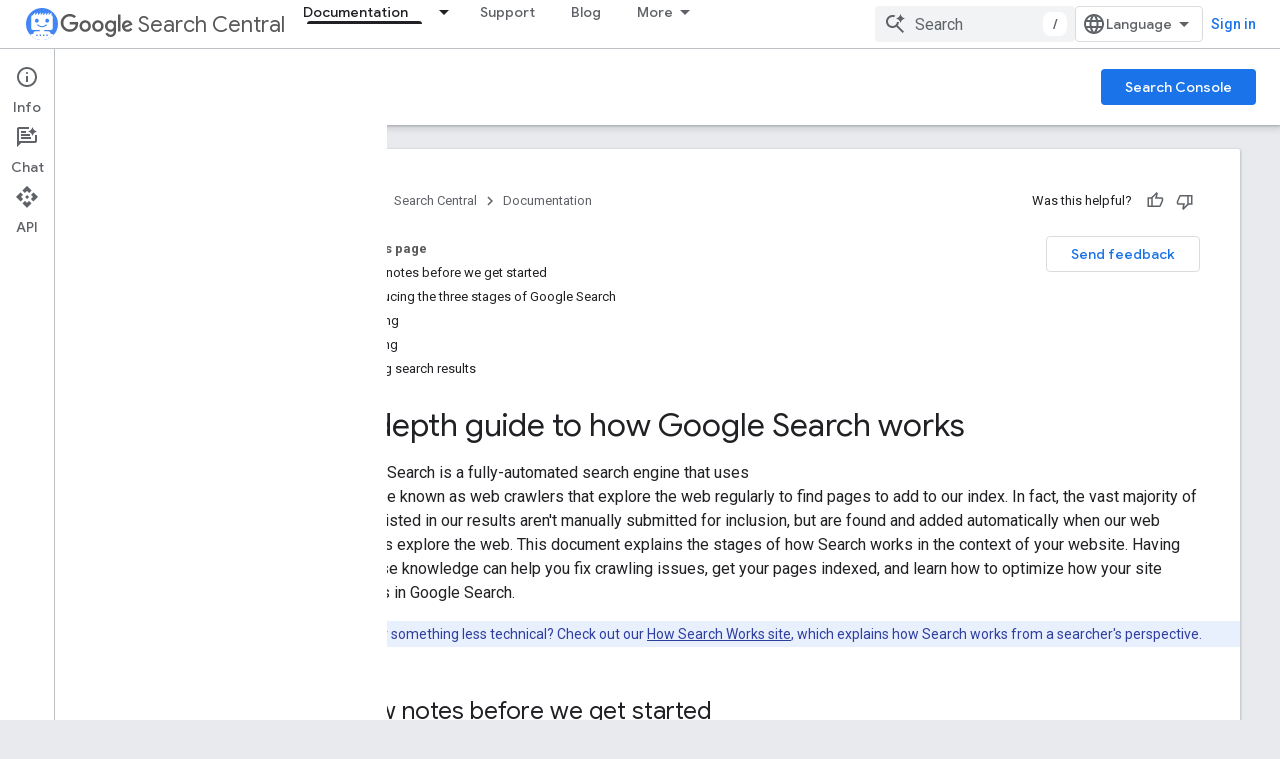

--- FILE ---
content_type: text/html; charset=utf-8
request_url: https://developers.google.com/search/docs/fundamentals/how-search-works?visit_id=637834664564374706-2416504217&rd=1
body_size: 32919
content:









<!doctype html>
<html 
      lang="en"
      dir="ltr">
  <head>
    <meta name="google-signin-client-id" content="721724668570-nbkv1cfusk7kk4eni4pjvepaus73b13t.apps.googleusercontent.com"><meta name="google-signin-scope"
          content="profile email https://www.googleapis.com/auth/developerprofiles https://www.googleapis.com/auth/developerprofiles.award https://www.googleapis.com/auth/devprofiles.full_control.firstparty"><meta property="og:site_name" content="Google for Developers">
    <meta property="og:type" content="website"><meta name="theme-color" content="#fff"><meta charset="utf-8">
    <meta content="IE=Edge" http-equiv="X-UA-Compatible">
    <meta name="viewport" content="width=device-width, initial-scale=1">
    

    <link rel="manifest" href="/_pwa/developers/manifest.json"
          crossorigin="use-credentials">
    <link rel="preconnect" href="//www.gstatic.com" crossorigin>
    <link rel="preconnect" href="//fonts.gstatic.com" crossorigin>
    <link rel="preconnect" href="//fonts.googleapis.com" crossorigin>
    <link rel="preconnect" href="//apis.google.com" crossorigin>
    <link rel="preconnect" href="//www.google-analytics.com" crossorigin><link rel="stylesheet" href="//fonts.googleapis.com/css?family=Google+Sans:400,500|Roboto:400,400italic,500,500italic,700,700italic|Roboto+Mono:400,500,700&display=swap">
      <link rel="stylesheet"
            href="//fonts.googleapis.com/css2?family=Material+Icons&family=Material+Symbols+Outlined&display=block"><link rel="stylesheet" href="https://www.gstatic.com/devrel-devsite/prod/v3df8aae39978de8281d519c083a1ff09816fe422ab8f1bf9f8e360a62fb9949d/developers/css/app.css">
      <link rel="shortcut icon" href="https://www.gstatic.com/devrel-devsite/prod/v3df8aae39978de8281d519c083a1ff09816fe422ab8f1bf9f8e360a62fb9949d/developers/images/favicon-new.png">
    <link rel="apple-touch-icon" href="https://www.gstatic.com/devrel-devsite/prod/v3df8aae39978de8281d519c083a1ff09816fe422ab8f1bf9f8e360a62fb9949d/developers/images/touchicon-180-new.png"><link rel="canonical" href="https://developers.google.com/search/docs/fundamentals/how-search-works"><link rel="search" type="application/opensearchdescription+xml"
            title="Google for Developers" href="https://developers.google.com/s/opensearch.xml">
      <link rel="alternate" hreflang="en"
          href="https://developers.google.com/search/docs/fundamentals/how-search-works" /><link rel="alternate" hreflang="x-default" href="https://developers.google.com/search/docs/fundamentals/how-search-works" /><link rel="alternate" hreflang="ar"
          href="https://developers.google.com/search/docs/fundamentals/how-search-works?hl=ar" /><link rel="alternate" hreflang="zh-Hans"
          href="https://developers.google.com/search/docs/fundamentals/how-search-works?hl=zh-cn" /><link rel="alternate" hreflang="zh-Hant"
          href="https://developers.google.com/search/docs/fundamentals/how-search-works?hl=zh-tw" /><link rel="alternate" hreflang="fr"
          href="https://developers.google.com/search/docs/fundamentals/how-search-works?hl=fr" /><link rel="alternate" hreflang="de"
          href="https://developers.google.com/search/docs/fundamentals/how-search-works?hl=de" /><link rel="alternate" hreflang="hi"
          href="https://developers.google.com/search/docs/fundamentals/how-search-works?hl=hi" /><link rel="alternate" hreflang="id"
          href="https://developers.google.com/search/docs/fundamentals/how-search-works?hl=id" /><link rel="alternate" hreflang="it"
          href="https://developers.google.com/search/docs/fundamentals/how-search-works?hl=it" /><link rel="alternate" hreflang="ja"
          href="https://developers.google.com/search/docs/fundamentals/how-search-works?hl=ja" /><link rel="alternate" hreflang="ko"
          href="https://developers.google.com/search/docs/fundamentals/how-search-works?hl=ko" /><link rel="alternate" hreflang="pl"
          href="https://developers.google.com/search/docs/fundamentals/how-search-works?hl=pl" /><link rel="alternate" hreflang="pt-BR"
          href="https://developers.google.com/search/docs/fundamentals/how-search-works?hl=pt-br" /><link rel="alternate" hreflang="ru"
          href="https://developers.google.com/search/docs/fundamentals/how-search-works?hl=ru" /><link rel="alternate" hreflang="es"
          href="https://developers.google.com/search/docs/fundamentals/how-search-works?hl=es" /><link rel="alternate" hreflang="es-419"
          href="https://developers.google.com/search/docs/fundamentals/how-search-works?hl=es-419" /><link rel="alternate" hreflang="th"
          href="https://developers.google.com/search/docs/fundamentals/how-search-works?hl=th" /><link rel="alternate" hreflang="tr"
          href="https://developers.google.com/search/docs/fundamentals/how-search-works?hl=tr" /><link rel="alternate" hreflang="vi"
          href="https://developers.google.com/search/docs/fundamentals/how-search-works?hl=vi" /><title>In-Depth Guide to How Google Search Works | Google Search Central &nbsp;|&nbsp; Documentation &nbsp;|&nbsp; Google for Developers</title>

<meta property="og:title" content="In-Depth Guide to How Google Search Works | Google Search Central &nbsp;|&nbsp; Documentation &nbsp;|&nbsp; Google for Developers"><meta name="description" content="Get an in-depth understanding of how Google Search works and improve your site for Google&#39;s crawling, indexing, and ranking processes.">
  <meta property="og:description" content="Get an in-depth understanding of how Google Search works and improve your site for Google&#39;s crawling, indexing, and ranking processes."><meta property="og:url" content="https://developers.google.com/search/docs/fundamentals/how-search-works"><meta property="og:image" content="https://developers.google.com/static/search/images/home-social-share-lockup.jpg">
  <meta property="og:image:width" content="1200">
  <meta property="og:image:height" content="675"><meta property="og:locale" content="en"><meta name="twitter:card" content="summary_large_image"><script type="application/ld+json">
  {
    "@context": "https://schema.org",
    "@type": "BreadcrumbList",
    "itemListElement": [{
      "@type": "ListItem",
      "position": 1,
      "name": "Search Central",
      "item": "https://developers.google.com/search"
    },{
      "@type": "ListItem",
      "position": 2,
      "name": "Documentation",
      "item": "https://developers.google.com/search/docs"
    },{
      "@type": "ListItem",
      "position": 3,
      "name": "In-Depth Guide to How Google Search Works | Google Search Central",
      "item": "https://developers.google.com/search/docs/fundamentals/how-search-works"
    }]
  }
  </script>
  
    
    
    
    
    
    
    
    <meta name="apple-itunes-app" content="app-id=1512522198">
    
    
  

    
      <link rel="stylesheet" href="/extras.css"></head>
  <body class="color-scheme--light"
        template="page"
        theme="white"
        type="lcat"
        
        
        
        layout="docs"
        
        
        
        
        
          
            concierge='closed'
          
        
        display-toc
        pending>
  
    <devsite-progress type="indeterminate" id="app-progress"></devsite-progress>
  
  
    <a href="#main-content" class="skip-link button">
      
      Skip to main content
    </a>
    <section class="devsite-wrapper">
      <devsite-cookie-notification-bar></devsite-cookie-notification-bar><devsite-header role="banner">
  
    





















<div class="devsite-header--inner" data-nosnippet>
  <div class="devsite-top-logo-row-wrapper-wrapper">
    <div class="devsite-top-logo-row-wrapper">
      <div class="devsite-top-logo-row">
        <button type="button" id="devsite-hamburger-menu"
          class="devsite-header-icon-button button-flat material-icons gc-analytics-event"
          data-category="Site-Wide Custom Events"
          data-label="Navigation menu button"
          visually-hidden
          aria-label="Open menu">
        </button>
        
<div class="devsite-product-name-wrapper">

  
    
  
  <a href="https://developers.google.com/search">
    
  <div class="devsite-product-logo-container"
       
       
       
    size="medium"
  >
  
    <picture>
      
      <img class="devsite-product-logo"
           alt="Google Search Central"
           src="https://developers.google.com/static/search/images/google-search-central-logo.svg"
           srcset=" /static/search/images/google-search-central-logo.svg"
           sizes="64px"
           loading="lazy"
           >
    </picture>
  
  </div>
  
  </a>
  

  



  
  
  <span class="devsite-product-name">
    <ul class="devsite-breadcrumb-list"
  >
  
  <li class="devsite-breadcrumb-item
             devsite-has-google-wordmark">
    
    
    
      
      
        
  <a href="https://developers.google.com/search"
      
        class="devsite-breadcrumb-link gc-analytics-event"
      
        data-category="Site-Wide Custom Events"
      
        data-label="Upper Header"
      
        data-value="1"
      
        track-type="globalNav"
      
        track-name="breadcrumb"
      
        track-metadata-position="1"
      
        track-metadata-eventdetail="Google Search Central"
      
    >
    
          <svg class="devsite-google-wordmark"
       xmlns="http://www.w3.org/2000/svg"
       viewBox="0 0 148 48">
    <title>Google</title>
    <path class="devsite-google-wordmark-svg-path" d="M19.58,37.65c-9.87,0-18.17-8.04-18.17-17.91c0-9.87,8.3-17.91,18.17-17.91c5.46,0,9.35,2.14,12.27,4.94l-3.45,3.45c-2.1-1.97-4.93-3.49-8.82-3.49c-7.21,0-12.84,5.81-12.84,13.02c0,7.21,5.64,13.02,12.84,13.02c4.67,0,7.34-1.88,9.04-3.58c1.4-1.4,2.32-3.41,2.66-6.16H19.58v-4.89h16.47c0.18,0.87,0.26,1.92,0.26,3.06c0,3.67-1.01,8.21-4.24,11.44C28.93,35.9,24.91,37.65,19.58,37.65z M61.78,26.12c0,6.64-5.1,11.53-11.36,11.53s-11.36-4.89-11.36-11.53c0-6.68,5.1-11.53,11.36-11.53S61.78,19.43,61.78,26.12z M56.8,26.12c0-4.15-2.96-6.99-6.39-6.99c-3.43,0-6.39,2.84-6.39,6.99c0,4.11,2.96,6.99,6.39,6.99C53.84,33.11,56.8,30.22,56.8,26.12z M87.25,26.12c0,6.64-5.1,11.53-11.36,11.53c-6.26,0-11.36-4.89-11.36-11.53c0-6.68,5.1-11.53,11.36-11.53C82.15,14.59,87.25,19.43,87.25,26.12zM82.28,26.12c0-4.15-2.96-6.99-6.39-6.99c-3.43,0-6.39,2.84-6.39,6.99c0,4.11,2.96,6.99,6.39,6.99C79.32,33.11,82.28,30.22,82.28,26.12z M112.09,15.29v20.7c0,8.52-5.02,12.01-10.96,12.01c-5.59,0-8.95-3.76-10.22-6.81l4.41-1.83c0.79,1.88,2.71,4.1,5.81,4.1c3.8,0,6.16-2.36,6.16-6.77v-1.66h-0.18c-1.14,1.4-3.32,2.62-6.07,2.62c-5.76,0-11.05-5.02-11.05-11.49c0-6.51,5.28-11.57,11.05-11.57c2.75,0,4.93,1.22,6.07,2.58h0.18v-1.88H112.09z M107.64,26.16c0-4.06-2.71-7.03-6.16-7.03c-3.49,0-6.42,2.97-6.42,7.03c0,4.02,2.93,6.94,6.42,6.94C104.93,33.11,107.64,30.18,107.64,26.16z M120.97,3.06v33.89h-5.07V3.06H120.97z M140.89,29.92l3.93,2.62c-1.27,1.88-4.32,5.11-9.61,5.11c-6.55,0-11.28-5.07-11.28-11.53c0-6.86,4.77-11.53,10.71-11.53c5.98,0,8.91,4.76,9.87,7.34l0.52,1.31l-15.42,6.38c1.18,2.31,3.01,3.49,5.59,3.49C137.79,33.11,139.58,31.84,140.89,29.92zM128.79,25.77l10.31-4.28c-0.57-1.44-2.27-2.45-4.28-2.45C132.24,19.04,128.66,21.31,128.79,25.77z"/>
  </svg>Search Central
        
  </a>
  
      
    
  </li>
  
</ul>
  </span>

</div>
        <div class="devsite-top-logo-row-middle">
          <div class="devsite-header-upper-tabs">
            
              
              
  <devsite-tabs class="upper-tabs">

    <nav class="devsite-tabs-wrapper" aria-label="Upper tabs">
      
        
          <tab class="devsite-dropdown
    devsite-dropdown-full
    devsite-active
    
    ">
  
    <a href="https://developers.google.com/search/docs"
    class="devsite-tabs-content gc-analytics-event "
      track-metadata-eventdetail="https://developers.google.com/search/docs"
    
       track-type="nav"
       track-metadata-position="nav - documentation"
       track-metadata-module="primary nav"
       aria-label="Documentation, selected" 
       
         
           data-category="Site-Wide Custom Events"
         
           data-label="Tab: Documentation"
         
           track-name="documentation"
         
       >
    Documentation
  
    </a>
    
      <button
         aria-haspopup="menu"
         aria-expanded="false"
         aria-label="Dropdown menu for Documentation"
         track-type="nav"
         track-metadata-eventdetail="https://developers.google.com/search/docs"
         track-metadata-position="nav - documentation"
         track-metadata-module="primary nav"
         
          
            data-category="Site-Wide Custom Events"
          
            data-label="Tab: Documentation"
          
            track-name="documentation"
          
        
         class="devsite-tabs-dropdown-toggle devsite-icon devsite-icon-arrow-drop-down"></button>
    
  
  <div class="devsite-tabs-dropdown" role="menu" aria-label="submenu" hidden>
    
    <div class="devsite-tabs-dropdown-content">
      
        <div class="devsite-tabs-dropdown-column
                    ">
          
            <ul class="devsite-tabs-dropdown-section
                       ">
              
                <li class="devsite-nav-title" role="heading" tooltip>SEO fundamentals</li>
              
              
              
                <li class="devsite-nav-item">
                  <a href="https://developers.google.com/search/docs"
                    
                     track-type="nav"
                     track-metadata-eventdetail="https://developers.google.com/search/docs"
                     track-metadata-position="nav - documentation"
                     track-metadata-module="tertiary nav"
                     
                       track-metadata-module_headline="seo fundamentals"
                     
                     tooltip
                  >
                    
                    <div class="devsite-nav-item-title">
                      Introduction
                    </div>
                    
                  </a>
                </li>
              
                <li class="devsite-nav-item">
                  <a href="https://developers.google.com/search/docs/essentials"
                    
                     track-type="nav"
                     track-metadata-eventdetail="https://developers.google.com/search/docs/essentials"
                     track-metadata-position="nav - documentation"
                     track-metadata-module="tertiary nav"
                     
                       track-metadata-module_headline="seo fundamentals"
                     
                     tooltip
                  >
                    
                    <div class="devsite-nav-item-title">
                      Search Essentials
                    </div>
                    
                  </a>
                </li>
              
                <li class="devsite-nav-item">
                  <a href="https://developers.google.com/search/docs/fundamentals/seo-starter-guide"
                    
                     track-type="nav"
                     track-metadata-eventdetail="https://developers.google.com/search/docs/fundamentals/seo-starter-guide"
                     track-metadata-position="nav - documentation"
                     track-metadata-module="tertiary nav"
                     
                       track-metadata-module_headline="seo fundamentals"
                     
                     tooltip
                  >
                    
                    <div class="devsite-nav-item-title">
                      SEO Starter Guide
                    </div>
                    
                  </a>
                </li>
              
                <li class="devsite-nav-item">
                  <a href="https://developers.google.com/search/docs/fundamentals/how-search-works"
                    
                     track-type="nav"
                     track-metadata-eventdetail="https://developers.google.com/search/docs/fundamentals/how-search-works"
                     track-metadata-position="nav - documentation"
                     track-metadata-module="tertiary nav"
                     
                       track-metadata-module_headline="seo fundamentals"
                     
                     tooltip
                  >
                    
                    <div class="devsite-nav-item-title">
                      How Google Search Works
                    </div>
                    
                  </a>
                </li>
              
                <li class="devsite-nav-item">
                  <a href="https://developers.google.com/search/docs/fundamentals/do-i-need-seo"
                    
                     track-type="nav"
                     track-metadata-eventdetail="https://developers.google.com/search/docs/fundamentals/do-i-need-seo"
                     track-metadata-position="nav - documentation"
                     track-metadata-module="tertiary nav"
                     
                       track-metadata-module_headline="seo fundamentals"
                     
                     tooltip
                  >
                    
                    <div class="devsite-nav-item-title">
                      Do you need an SEO?
                    </div>
                    
                  </a>
                </li>
              
            </ul>
          
        </div>
      
        <div class="devsite-tabs-dropdown-column
                    ">
          
            <ul class="devsite-tabs-dropdown-section
                       ">
              
                <li class="devsite-nav-title" role="heading" tooltip>Crawling and indexing</li>
              
              
              
                <li class="devsite-nav-item">
                  <a href="https://developers.google.com/search/docs/crawling-indexing/sitemaps/overview"
                    
                     track-type="nav"
                     track-metadata-eventdetail="https://developers.google.com/search/docs/crawling-indexing/sitemaps/overview"
                     track-metadata-position="nav - documentation"
                     track-metadata-module="tertiary nav"
                     
                       track-metadata-module_headline="crawling and indexing"
                     
                     tooltip
                  >
                    
                    <div class="devsite-nav-item-title">
                      Sitemaps
                    </div>
                    
                  </a>
                </li>
              
                <li class="devsite-nav-item">
                  <a href="https://developers.google.com/search/docs/crawling-indexing/robots/intro"
                    
                     track-type="nav"
                     track-metadata-eventdetail="https://developers.google.com/search/docs/crawling-indexing/robots/intro"
                     track-metadata-position="nav - documentation"
                     track-metadata-module="tertiary nav"
                     
                       track-metadata-module_headline="crawling and indexing"
                     
                     tooltip
                  >
                    
                    <div class="devsite-nav-item-title">
                      robots.txt
                    </div>
                    
                  </a>
                </li>
              
                <li class="devsite-nav-item">
                  <a href="https://developers.google.com/search/docs/crawling-indexing/special-tags"
                    
                     track-type="nav"
                     track-metadata-eventdetail="https://developers.google.com/search/docs/crawling-indexing/special-tags"
                     track-metadata-position="nav - documentation"
                     track-metadata-module="tertiary nav"
                     
                       track-metadata-module_headline="crawling and indexing"
                     
                     tooltip
                  >
                    
                    <div class="devsite-nav-item-title">
                      Meta tags
                    </div>
                    
                  </a>
                </li>
              
                <li class="devsite-nav-item">
                  <a href="https://developers.google.com/search/docs/crawling-indexing/ask-google-to-recrawl"
                    
                     track-type="nav"
                     track-metadata-eventdetail="https://developers.google.com/search/docs/crawling-indexing/ask-google-to-recrawl"
                     track-metadata-position="nav - documentation"
                     track-metadata-module="tertiary nav"
                     
                       track-metadata-module_headline="crawling and indexing"
                     
                     tooltip
                  >
                    
                    <div class="devsite-nav-item-title">
                      Crawler management
                    </div>
                    
                  </a>
                </li>
              
                <li class="devsite-nav-item">
                  <a href="https://developers.google.com/search/docs/crawling-indexing/control-what-you-share"
                    
                     track-type="nav"
                     track-metadata-eventdetail="https://developers.google.com/search/docs/crawling-indexing/control-what-you-share"
                     track-metadata-position="nav - documentation"
                     track-metadata-module="tertiary nav"
                     
                       track-metadata-module_headline="crawling and indexing"
                     
                     tooltip
                  >
                    
                    <div class="devsite-nav-item-title">
                      Removals
                    </div>
                    
                  </a>
                </li>
              
                <li class="devsite-nav-item">
                  <a href="https://developers.google.com/search/docs/crawling-indexing/consolidate-duplicate-urls"
                    
                     track-type="nav"
                     track-metadata-eventdetail="https://developers.google.com/search/docs/crawling-indexing/consolidate-duplicate-urls"
                     track-metadata-position="nav - documentation"
                     track-metadata-module="tertiary nav"
                     
                       track-metadata-module_headline="crawling and indexing"
                     
                     tooltip
                  >
                    
                    <div class="devsite-nav-item-title">
                      Canonicalization
                    </div>
                    
                  </a>
                </li>
              
                <li class="devsite-nav-item">
                  <a href="https://developers.google.com/search/docs/crawling-indexing/301-redirects"
                    
                     track-type="nav"
                     track-metadata-eventdetail="https://developers.google.com/search/docs/crawling-indexing/301-redirects"
                     track-metadata-position="nav - documentation"
                     track-metadata-module="tertiary nav"
                     
                       track-metadata-module_headline="crawling and indexing"
                     
                     tooltip
                  >
                    
                    <div class="devsite-nav-item-title">
                      Redirects
                    </div>
                    
                  </a>
                </li>
              
                <li class="devsite-nav-item">
                  <a href="https://developers.google.com/search/docs/crawling-indexing/javascript/javascript-seo-basics"
                    
                     track-type="nav"
                     track-metadata-eventdetail="https://developers.google.com/search/docs/crawling-indexing/javascript/javascript-seo-basics"
                     track-metadata-position="nav - documentation"
                     track-metadata-module="tertiary nav"
                     
                       track-metadata-module_headline="crawling and indexing"
                     
                     tooltip
                  >
                    
                    <div class="devsite-nav-item-title">
                      JavaScript SEO
                    </div>
                    
                  </a>
                </li>
              
            </ul>
          
        </div>
      
        <div class="devsite-tabs-dropdown-column
                    ">
          
            <ul class="devsite-tabs-dropdown-section
                       ">
              
                <li class="devsite-nav-title" role="heading" tooltip>Ranking and search appearance</li>
              
              
              
                <li class="devsite-nav-item">
                  <a href="https://developers.google.com/search/docs/appearance/visual-elements-gallery"
                    
                     track-type="nav"
                     track-metadata-eventdetail="https://developers.google.com/search/docs/appearance/visual-elements-gallery"
                     track-metadata-position="nav - documentation"
                     track-metadata-module="tertiary nav"
                     
                       track-metadata-module_headline="ranking and search appearance"
                     
                     tooltip
                  >
                    
                    <div class="devsite-nav-item-title">
                      Visual Elements gallery
                    </div>
                    
                  </a>
                </li>
              
                <li class="devsite-nav-item">
                  <a href="https://developers.google.com/search/docs/appearance/title-link"
                    
                     track-type="nav"
                     track-metadata-eventdetail="https://developers.google.com/search/docs/appearance/title-link"
                     track-metadata-position="nav - documentation"
                     track-metadata-module="tertiary nav"
                     
                       track-metadata-module_headline="ranking and search appearance"
                     
                     tooltip
                  >
                    
                    <div class="devsite-nav-item-title">
                      Title links
                    </div>
                    
                  </a>
                </li>
              
                <li class="devsite-nav-item">
                  <a href="https://developers.google.com/search/docs/appearance/snippet"
                    
                     track-type="nav"
                     track-metadata-eventdetail="https://developers.google.com/search/docs/appearance/snippet"
                     track-metadata-position="nav - documentation"
                     track-metadata-module="tertiary nav"
                     
                       track-metadata-module_headline="ranking and search appearance"
                     
                     tooltip
                  >
                    
                    <div class="devsite-nav-item-title">
                      Snippets
                    </div>
                    
                  </a>
                </li>
              
                <li class="devsite-nav-item">
                  <a href="https://developers.google.com/search/docs/appearance/google-images"
                    
                     track-type="nav"
                     track-metadata-eventdetail="https://developers.google.com/search/docs/appearance/google-images"
                     track-metadata-position="nav - documentation"
                     track-metadata-module="tertiary nav"
                     
                       track-metadata-module_headline="ranking and search appearance"
                     
                     tooltip
                  >
                    
                    <div class="devsite-nav-item-title">
                      Images
                    </div>
                    
                  </a>
                </li>
              
                <li class="devsite-nav-item">
                  <a href="https://developers.google.com/search/docs/appearance/video"
                    
                     track-type="nav"
                     track-metadata-eventdetail="https://developers.google.com/search/docs/appearance/video"
                     track-metadata-position="nav - documentation"
                     track-metadata-module="tertiary nav"
                     
                       track-metadata-module_headline="ranking and search appearance"
                     
                     tooltip
                  >
                    
                    <div class="devsite-nav-item-title">
                      Videos
                    </div>
                    
                  </a>
                </li>
              
                <li class="devsite-nav-item">
                  <a href="https://developers.google.com/search/docs/appearance/structured-data/search-gallery"
                    
                     track-type="nav"
                     track-metadata-eventdetail="https://developers.google.com/search/docs/appearance/structured-data/search-gallery"
                     track-metadata-position="nav - documentation"
                     track-metadata-module="tertiary nav"
                     
                       track-metadata-module_headline="ranking and search appearance"
                     
                     tooltip
                  >
                    
                    <div class="devsite-nav-item-title">
                      Structured data
                    </div>
                    
                  </a>
                </li>
              
                <li class="devsite-nav-item">
                  <a href="https://developers.google.com/search/docs/appearance/favicon-in-search"
                    
                     track-type="nav"
                     track-metadata-eventdetail="https://developers.google.com/search/docs/appearance/favicon-in-search"
                     track-metadata-position="nav - documentation"
                     track-metadata-module="tertiary nav"
                     
                       track-metadata-module_headline="ranking and search appearance"
                     
                     tooltip
                  >
                    
                    <div class="devsite-nav-item-title">
                      Favicons
                    </div>
                    
                  </a>
                </li>
              
            </ul>
          
        </div>
      
        <div class="devsite-tabs-dropdown-column
                    ">
          
            <ul class="devsite-tabs-dropdown-section
                       ">
              
                <li class="devsite-nav-title" role="heading" tooltip>Site-specific guides</li>
              
              
              
                <li class="devsite-nav-item">
                  <a href="https://developers.google.com/search/docs/specialty/ecommerce"
                    
                     track-type="nav"
                     track-metadata-eventdetail="https://developers.google.com/search/docs/specialty/ecommerce"
                     track-metadata-position="nav - documentation"
                     track-metadata-module="tertiary nav"
                     
                       track-metadata-module_headline="site-specific guides"
                     
                     tooltip
                  >
                    
                    <div class="devsite-nav-item-title">
                      Ecommerce
                    </div>
                    
                  </a>
                </li>
              
                <li class="devsite-nav-item">
                  <a href="https://developers.google.com/search/docs/specialty/international"
                    
                     track-type="nav"
                     track-metadata-eventdetail="https://developers.google.com/search/docs/specialty/international"
                     track-metadata-position="nav - documentation"
                     track-metadata-module="tertiary nav"
                     
                       track-metadata-module_headline="site-specific guides"
                     
                     tooltip
                  >
                    
                    <div class="devsite-nav-item-title">
                      International and multilingual sites
                    </div>
                    
                  </a>
                </li>
              
            </ul>
          
            <ul class="devsite-tabs-dropdown-section
                       ">
              
                <li class="devsite-nav-title" role="heading" tooltip>Data analysis</li>
              
              
              
                <li class="devsite-nav-item">
                  <a href="https://developers.google.com/search/docs/monitor-debug/search-console-start"
                    
                     track-type="nav"
                     track-metadata-eventdetail="https://developers.google.com/search/docs/monitor-debug/search-console-start"
                     track-metadata-position="nav - documentation"
                     track-metadata-module="tertiary nav"
                     
                       track-metadata-module_headline="site-specific guides"
                     
                     tooltip
                  >
                    
                    <div class="devsite-nav-item-title">
                      Get started with Search Console
                    </div>
                    
                  </a>
                </li>
              
                <li class="devsite-nav-item">
                  <a href="https://developers.google.com/search/docs/monitor-debug/debugging-search-traffic-drops"
                    
                     track-type="nav"
                     track-metadata-eventdetail="https://developers.google.com/search/docs/monitor-debug/debugging-search-traffic-drops"
                     track-metadata-position="nav - documentation"
                     track-metadata-module="tertiary nav"
                     
                       track-metadata-module_headline="site-specific guides"
                     
                     tooltip
                  >
                    
                    <div class="devsite-nav-item-title">
                      Debug traffic drops
                    </div>
                    
                  </a>
                </li>
              
                <li class="devsite-nav-item">
                  <a href="https://developers.google.com/search/docs/monitor-debug/google-analytics-search-console"
                    
                     track-type="nav"
                     track-metadata-eventdetail="https://developers.google.com/search/docs/monitor-debug/google-analytics-search-console"
                     track-metadata-position="nav - documentation"
                     track-metadata-module="tertiary nav"
                     
                       track-metadata-module_headline="site-specific guides"
                     
                     tooltip
                  >
                    
                    <div class="devsite-nav-item-title">
                      Using Search Console and Google Analytics data for SEO
                    </div>
                    
                  </a>
                </li>
              
                <li class="devsite-nav-item">
                  <a href="https://developers.google.com/search/docs/monitor-debug/trends-start"
                    
                     track-type="nav"
                     track-metadata-eventdetail="https://developers.google.com/search/docs/monitor-debug/trends-start"
                     track-metadata-position="nav - documentation"
                     track-metadata-module="tertiary nav"
                     
                       track-metadata-module_headline="site-specific guides"
                     
                     tooltip
                  >
                    
                    <div class="devsite-nav-item-title">
                      Get started with Google Trends
                    </div>
                    
                  </a>
                </li>
              
            </ul>
          
        </div>
      
    </div>
  </div>
</tab>
        
      
        
          <tab  >
            
    <a href="https://developers.google.com/search/help"
    class="devsite-tabs-content gc-analytics-event "
      track-metadata-eventdetail="https://developers.google.com/search/help"
    
       track-type="nav"
       track-metadata-position="nav - support"
       track-metadata-module="primary nav"
       
       
         
           data-category="Site-Wide Custom Events"
         
           data-label="Tab: Support"
         
           track-name="support"
         
       >
    Support
  
    </a>
    
  
          </tab>
        
      
        
          <tab  >
            
    <a href="https://developers.google.com/search/blog"
    class="devsite-tabs-content gc-analytics-event "
      track-metadata-eventdetail="https://developers.google.com/search/blog"
    
       track-type="nav"
       track-metadata-position="nav - blog"
       track-metadata-module="primary nav"
       
       
         
           data-category="Site-Wide Custom Events"
         
           data-label="Tab: Blog"
         
           track-name="blog"
         
       >
    Blog
  
    </a>
    
  
          </tab>
        
      
        
          <tab class="devsite-dropdown
    
    
    
    ">
  
    <a href="https://developers.google.com/search/news"
    class="devsite-tabs-content gc-analytics-event "
      track-metadata-eventdetail="https://developers.google.com/search/news"
    
       track-type="nav"
       track-metadata-position="nav - what&#39;s new"
       track-metadata-module="primary nav"
       
       
         
           data-category="Site-Wide Custom Events"
         
           data-label="Tab: What&#39;s new"
         
           track-name="what&#39;s new"
         
       >
    What&#39;s new
  
    </a>
    
      <button
         aria-haspopup="menu"
         aria-expanded="false"
         aria-label="Dropdown menu for What&#39;s new"
         track-type="nav"
         track-metadata-eventdetail="https://developers.google.com/search/news"
         track-metadata-position="nav - what&#39;s new"
         track-metadata-module="primary nav"
         
          
            data-category="Site-Wide Custom Events"
          
            data-label="Tab: What&#39;s new"
          
            track-name="what&#39;s new"
          
        
         class="devsite-tabs-dropdown-toggle devsite-icon devsite-icon-arrow-drop-down"></button>
    
  
  <div class="devsite-tabs-dropdown" role="menu" aria-label="submenu" hidden>
    
    <div class="devsite-tabs-dropdown-content">
      
        <div class="devsite-tabs-dropdown-column
                    ">
          
            <ul class="devsite-tabs-dropdown-section
                       ">
              
              
              
                <li class="devsite-nav-item">
                  <a href="https://developers.google.com/search/news"
                    
                     track-type="nav"
                     track-metadata-eventdetail="https://developers.google.com/search/news"
                     track-metadata-position="nav - what&#39;s new"
                     track-metadata-module="tertiary nav"
                     
                     tooltip
                  >
                    
                    <div class="devsite-nav-item-title">
                      All updates
                    </div>
                    
                  </a>
                </li>
              
                <li class="devsite-nav-item">
                  <a href="https://developers.google.com/search/updates"
                    
                     track-type="nav"
                     track-metadata-eventdetail="https://developers.google.com/search/updates"
                     track-metadata-position="nav - what&#39;s new"
                     track-metadata-module="tertiary nav"
                     
                     tooltip
                  >
                    
                    <div class="devsite-nav-item-title">
                      Documentation updates
                    </div>
                    
                  </a>
                </li>
              
                <li class="devsite-nav-item">
                  <a href="https://status.search.google.com/products/rGHU1u87FJnkP6W2GwMi/history"
                    
                     track-type="nav"
                     track-metadata-eventdetail="https://status.search.google.com/products/rGHU1u87FJnkP6W2GwMi/history"
                     track-metadata-position="nav - what&#39;s new"
                     track-metadata-module="tertiary nav"
                     
                     tooltip
                  >
                    
                    <div class="devsite-nav-item-title">
                      Ranking updates
                    </div>
                    
                  </a>
                </li>
              
                <li class="devsite-nav-item">
                  <a href="https://www.youtube.com/channel/UCWf2ZlNsCGDS89VBF_awNvA"
                    
                     track-type="nav"
                     track-metadata-eventdetail="https://www.youtube.com/channel/UCWf2ZlNsCGDS89VBF_awNvA"
                     track-metadata-position="nav - what&#39;s new"
                     track-metadata-module="tertiary nav"
                     
                     tooltip
                  >
                    
                    <div class="devsite-nav-item-title">
                      New YouTube videos
                    </div>
                    
                  </a>
                </li>
              
                <li class="devsite-nav-item">
                  <a href="https://pod.link/1512522198"
                    
                     track-type="nav"
                     track-metadata-eventdetail="https://pod.link/1512522198"
                     track-metadata-position="nav - what&#39;s new"
                     track-metadata-module="tertiary nav"
                     
                     tooltip
                  >
                    
                    <div class="devsite-nav-item-title">
                      Recent podcast episodes
                    </div>
                    
                  </a>
                </li>
              
            </ul>
          
        </div>
      
    </div>
  </div>
</tab>
        
      
        
          <tab  >
            
    <a href="https://developers.google.com/search/events"
    class="devsite-tabs-content gc-analytics-event "
      track-metadata-eventdetail="https://developers.google.com/search/events"
    
       track-type="nav"
       track-metadata-position="nav - events"
       track-metadata-module="primary nav"
       
       
         
           data-category="Site-Wide Custom Events"
         
           data-label="Tab: Events"
         
           track-name="events"
         
       >
    Events
  
    </a>
    
  
          </tab>
        
      
        
          <tab  >
            
    <a href="https://developers.google.com/search/case-studies"
    class="devsite-tabs-content gc-analytics-event "
      track-metadata-eventdetail="https://developers.google.com/search/case-studies"
    
       track-type="nav"
       track-metadata-position="nav - case studies"
       track-metadata-module="primary nav"
       
       
         
           data-category="Site-Wide Custom Events"
         
           data-label="Tab: Case studies"
         
           track-name="case studies"
         
       >
    Case studies
  
    </a>
    
  
          </tab>
        
      
    </nav>

  </devsite-tabs>

            
           </div>
          
<devsite-search
    enable-signin
    enable-search
    enable-suggestions
      enable-query-completion
    
    enable-search-summaries
    project-name="Documentation"
    tenant-name="Google for Developers"
    project-scope="/search/docs"
    url-scoped="https://developers.google.com/s/results/search/docs"
    
    
    
    >
  <form class="devsite-search-form" action="https://developers.google.com/s/results" method="GET">
    <div class="devsite-search-container">
      <button type="button"
              search-open
              class="devsite-search-button devsite-header-icon-button button-flat material-icons"
              
              aria-label="Open search"></button>
      <div class="devsite-searchbox">
        <input
          aria-activedescendant=""
          aria-autocomplete="list"
          
          aria-label="Search"
          aria-expanded="false"
          aria-haspopup="listbox"
          autocomplete="off"
          class="devsite-search-field devsite-search-query"
          name="q"
          
          placeholder="Search"
          role="combobox"
          type="text"
          value=""
          >
          <div class="devsite-search-image material-icons" aria-hidden="true">
            
              <svg class="devsite-search-ai-image" width="24" height="24" viewBox="0 0 24 24" fill="none" xmlns="http://www.w3.org/2000/svg">
                  <g clip-path="url(#clip0_6641_386)">
                    <path d="M19.6 21L13.3 14.7C12.8 15.1 12.225 15.4167 11.575 15.65C10.925 15.8833 10.2333 16 9.5 16C7.68333 16 6.14167 15.375 4.875 14.125C3.625 12.8583 3 11.3167 3 9.5C3 7.68333 3.625 6.15 4.875 4.9C6.14167 3.63333 7.68333 3 9.5 3C10.0167 3 10.5167 3.05833 11 3.175C11.4833 3.275 11.9417 3.43333 12.375 3.65L10.825 5.2C10.6083 5.13333 10.3917 5.08333 10.175 5.05C9.95833 5.01667 9.73333 5 9.5 5C8.25 5 7.18333 5.44167 6.3 6.325C5.43333 7.19167 5 8.25 5 9.5C5 10.75 5.43333 11.8167 6.3 12.7C7.18333 13.5667 8.25 14 9.5 14C10.6667 14 11.6667 13.625 12.5 12.875C13.35 12.1083 13.8417 11.15 13.975 10H15.975C15.925 10.6333 15.7833 11.2333 15.55 11.8C15.3333 12.3667 15.05 12.8667 14.7 13.3L21 19.6L19.6 21ZM17.5 12C17.5 10.4667 16.9667 9.16667 15.9 8.1C14.8333 7.03333 13.5333 6.5 12 6.5C13.5333 6.5 14.8333 5.96667 15.9 4.9C16.9667 3.83333 17.5 2.53333 17.5 0.999999C17.5 2.53333 18.0333 3.83333 19.1 4.9C20.1667 5.96667 21.4667 6.5 23 6.5C21.4667 6.5 20.1667 7.03333 19.1 8.1C18.0333 9.16667 17.5 10.4667 17.5 12Z" fill="#5F6368"/>
                  </g>
                <defs>
                <clipPath id="clip0_6641_386">
                <rect width="24" height="24" fill="white"/>
                </clipPath>
                </defs>
              </svg>
            
          </div>
          <div class="devsite-search-shortcut-icon-container" aria-hidden="true">
            <kbd class="devsite-search-shortcut-icon">/</kbd>
          </div>
      </div>
    </div>
  </form>
  <button type="button"
          search-close
          class="devsite-search-button devsite-header-icon-button button-flat material-icons"
          
          aria-label="Close search"></button>
</devsite-search>

        </div>

        

          

          

          

          
<devsite-language-selector>
  <ul role="presentation">
    
    
    <li role="presentation">
      <a role="menuitem" lang="en"
        >English</a>
    </li>
    
    <li role="presentation">
      <a role="menuitem" lang="de"
        >Deutsch</a>
    </li>
    
    <li role="presentation">
      <a role="menuitem" lang="es"
        >Español</a>
    </li>
    
    <li role="presentation">
      <a role="menuitem" lang="es_419"
        >Español – América Latina</a>
    </li>
    
    <li role="presentation">
      <a role="menuitem" lang="fr"
        >Français</a>
    </li>
    
    <li role="presentation">
      <a role="menuitem" lang="id"
        >Indonesia</a>
    </li>
    
    <li role="presentation">
      <a role="menuitem" lang="it"
        >Italiano</a>
    </li>
    
    <li role="presentation">
      <a role="menuitem" lang="pl"
        >Polski</a>
    </li>
    
    <li role="presentation">
      <a role="menuitem" lang="pt_br"
        >Português – Brasil</a>
    </li>
    
    <li role="presentation">
      <a role="menuitem" lang="vi"
        >Tiếng Việt</a>
    </li>
    
    <li role="presentation">
      <a role="menuitem" lang="tr"
        >Türkçe</a>
    </li>
    
    <li role="presentation">
      <a role="menuitem" lang="ru"
        >Русский</a>
    </li>
    
    <li role="presentation">
      <a role="menuitem" lang="ar"
        >العربيّة</a>
    </li>
    
    <li role="presentation">
      <a role="menuitem" lang="hi"
        >हिंदी</a>
    </li>
    
    <li role="presentation">
      <a role="menuitem" lang="th"
        >ภาษาไทย</a>
    </li>
    
    <li role="presentation">
      <a role="menuitem" lang="zh_cn"
        >中文 – 简体</a>
    </li>
    
    <li role="presentation">
      <a role="menuitem" lang="zh_tw"
        >中文 – 繁體</a>
    </li>
    
    <li role="presentation">
      <a role="menuitem" lang="ja"
        >日本語</a>
    </li>
    
    <li role="presentation">
      <a role="menuitem" lang="ko"
        >한국어</a>
    </li>
    
  </ul>
</devsite-language-selector>


          

        

        
          <devsite-user 
                        
                        
                          enable-profiles
                        
                        
                          fp-auth
                        
                        id="devsite-user">
            
              
              <span class="button devsite-top-button" aria-hidden="true" visually-hidden>Sign in</span>
            
          </devsite-user>
        
        
        
      </div>
    </div>
  </div>



  <div class="devsite-collapsible-section
    
      devsite-header-no-lower-tabs
    ">
    <div class="devsite-header-background">
      
        
          <div class="devsite-product-id-row"
           >
            <div class="devsite-product-description-row">
              
                
                <div class="devsite-product-id">
                  
                  
                  
                    <ul class="devsite-breadcrumb-list"
  >
  
  <li class="devsite-breadcrumb-item
             ">
    
    
    
      
        
  <a href="https://developers.google.com/search/docs"
      
        class="devsite-breadcrumb-link gc-analytics-event"
      
        data-category="Site-Wide Custom Events"
      
        data-label="Lower Header"
      
        data-value="1"
      
        track-type="globalNav"
      
        track-name="breadcrumb"
      
        track-metadata-position="1"
      
        track-metadata-eventdetail="Documentation"
      
    >
    
          Documentation
        
  </a>
  
      
    
  </li>
  
</ul>
                </div>
                
              
              
            </div>
            
              <div class="devsite-product-button-row">
  

  
  <a href="https://goo.gle/searchconsole"
  
    class="button button-primary
      "
    
    
      
        data-label="open search console header button"
      
        data-category="Search docs"
      
    
    >Search Console</a>

</div>
            
          </div>
          
        
      
      
    </div>
  </div>

</div>



  

  
</devsite-header>
      <devsite-book-nav scrollbars >
        
          





















<div class="devsite-book-nav-filter"
     hidden>
  <span class="filter-list-icon material-icons" aria-hidden="true"></span>
  <input type="text"
         placeholder="Filter"
         
         aria-label="Type to filter"
         role="searchbox">
  
  <span class="filter-clear-button hidden"
        data-title="Clear filter"
        aria-label="Clear filter"
        role="button"
        tabindex="0"></span>
</div>

<nav class="devsite-book-nav devsite-nav nocontent"
     aria-label="Side menu">
  <div class="devsite-mobile-header">
    <button type="button"
            id="devsite-close-nav"
            class="devsite-header-icon-button button-flat material-icons gc-analytics-event"
            data-category="Site-Wide Custom Events"
            data-label="Close navigation"
            aria-label="Close navigation">
    </button>
    <div class="devsite-product-name-wrapper">

  
    
  
  <a href="https://developers.google.com/search">
    
  <div class="devsite-product-logo-container"
       
       
       
    size="medium"
  >
  
    <picture>
      
      <img class="devsite-product-logo"
           alt="Google Search Central"
           src="https://developers.google.com/static/search/images/google-search-central-logo.svg"
           srcset=" /static/search/images/google-search-central-logo.svg"
           sizes="64px"
           loading="lazy"
           >
    </picture>
  
  </div>
  
  </a>
  

  


  
      <span class="devsite-product-name">
        
        
        <ul class="devsite-breadcrumb-list"
  >
  
  <li class="devsite-breadcrumb-item
             devsite-has-google-wordmark">
    
    
    
      
      
        
  <a href="https://developers.google.com/search"
      
        class="devsite-breadcrumb-link gc-analytics-event"
      
        data-category="Site-Wide Custom Events"
      
        data-label="Upper Header"
      
        data-value="1"
      
        track-type="globalNav"
      
        track-name="breadcrumb"
      
        track-metadata-position="1"
      
        track-metadata-eventdetail="Google Search Central"
      
    >
    
          <svg class="devsite-google-wordmark"
       xmlns="http://www.w3.org/2000/svg"
       viewBox="0 0 148 48">
    <title>Google</title>
    <path class="devsite-google-wordmark-svg-path" d="M19.58,37.65c-9.87,0-18.17-8.04-18.17-17.91c0-9.87,8.3-17.91,18.17-17.91c5.46,0,9.35,2.14,12.27,4.94l-3.45,3.45c-2.1-1.97-4.93-3.49-8.82-3.49c-7.21,0-12.84,5.81-12.84,13.02c0,7.21,5.64,13.02,12.84,13.02c4.67,0,7.34-1.88,9.04-3.58c1.4-1.4,2.32-3.41,2.66-6.16H19.58v-4.89h16.47c0.18,0.87,0.26,1.92,0.26,3.06c0,3.67-1.01,8.21-4.24,11.44C28.93,35.9,24.91,37.65,19.58,37.65z M61.78,26.12c0,6.64-5.1,11.53-11.36,11.53s-11.36-4.89-11.36-11.53c0-6.68,5.1-11.53,11.36-11.53S61.78,19.43,61.78,26.12z M56.8,26.12c0-4.15-2.96-6.99-6.39-6.99c-3.43,0-6.39,2.84-6.39,6.99c0,4.11,2.96,6.99,6.39,6.99C53.84,33.11,56.8,30.22,56.8,26.12z M87.25,26.12c0,6.64-5.1,11.53-11.36,11.53c-6.26,0-11.36-4.89-11.36-11.53c0-6.68,5.1-11.53,11.36-11.53C82.15,14.59,87.25,19.43,87.25,26.12zM82.28,26.12c0-4.15-2.96-6.99-6.39-6.99c-3.43,0-6.39,2.84-6.39,6.99c0,4.11,2.96,6.99,6.39,6.99C79.32,33.11,82.28,30.22,82.28,26.12z M112.09,15.29v20.7c0,8.52-5.02,12.01-10.96,12.01c-5.59,0-8.95-3.76-10.22-6.81l4.41-1.83c0.79,1.88,2.71,4.1,5.81,4.1c3.8,0,6.16-2.36,6.16-6.77v-1.66h-0.18c-1.14,1.4-3.32,2.62-6.07,2.62c-5.76,0-11.05-5.02-11.05-11.49c0-6.51,5.28-11.57,11.05-11.57c2.75,0,4.93,1.22,6.07,2.58h0.18v-1.88H112.09z M107.64,26.16c0-4.06-2.71-7.03-6.16-7.03c-3.49,0-6.42,2.97-6.42,7.03c0,4.02,2.93,6.94,6.42,6.94C104.93,33.11,107.64,30.18,107.64,26.16z M120.97,3.06v33.89h-5.07V3.06H120.97z M140.89,29.92l3.93,2.62c-1.27,1.88-4.32,5.11-9.61,5.11c-6.55,0-11.28-5.07-11.28-11.53c0-6.86,4.77-11.53,10.71-11.53c5.98,0,8.91,4.76,9.87,7.34l0.52,1.31l-15.42,6.38c1.18,2.31,3.01,3.49,5.59,3.49C137.79,33.11,139.58,31.84,140.89,29.92zM128.79,25.77l10.31-4.28c-0.57-1.44-2.27-2.45-4.28-2.45C132.24,19.04,128.66,21.31,128.79,25.77z"/>
  </svg>Search Central
        
  </a>
  
      
    
  </li>
  
</ul>
      </span>
    

</div>
  </div>

  <div class="devsite-book-nav-wrapper">
    <div class="devsite-mobile-nav-top">
      
        <ul class="devsite-nav-list">
          
            <li class="devsite-nav-item">
              
  
  <a href="/search/docs"
    
       class="devsite-nav-title gc-analytics-event
              devsite-nav-has-children
              devsite-nav-active"
    

    
      
        data-category="Site-Wide Custom Events"
      
        data-label="Tab: Documentation"
      
        track-name="documentation"
      
    
     data-category="Site-Wide Custom Events"
     data-label="Responsive Tab: Documentation"
     track-type="globalNav"
     track-metadata-eventDetail="globalMenu"
     track-metadata-position="nav">
  
    <span class="devsite-nav-text" tooltip >
      Documentation
   </span>
    
    <span class="devsite-nav-icon material-icons" data-icon="forward"
          >
    </span>
    
  
  </a>
  

  
    <ul class="devsite-nav-responsive-tabs devsite-nav-has-menu
               ">
      
<li class="devsite-nav-item">

  
  <span
    
       class="devsite-nav-title"
       tooltip
    
    
      
        data-category="Site-Wide Custom Events"
      
        data-label="Tab: Documentation"
      
        track-name="documentation"
      
    >
  
    <span class="devsite-nav-text" tooltip menu="Documentation">
      More
   </span>
    
    <span class="devsite-nav-icon material-icons" data-icon="forward"
          menu="Documentation">
    </span>
    
  
  </span>
  

</li>

    </ul>
  
              
            </li>
          
            <li class="devsite-nav-item">
              
  
  <a href="/search/help"
    
       class="devsite-nav-title gc-analytics-event
              
              "
    

    
      
        data-category="Site-Wide Custom Events"
      
        data-label="Tab: Support"
      
        track-name="support"
      
    
     data-category="Site-Wide Custom Events"
     data-label="Responsive Tab: Support"
     track-type="globalNav"
     track-metadata-eventDetail="globalMenu"
     track-metadata-position="nav">
  
    <span class="devsite-nav-text" tooltip >
      Support
   </span>
    
  
  </a>
  

  
              
            </li>
          
            <li class="devsite-nav-item">
              
  
  <a href="/search/blog"
    
       class="devsite-nav-title gc-analytics-event
              
              "
    

    
      
        data-category="Site-Wide Custom Events"
      
        data-label="Tab: Blog"
      
        track-name="blog"
      
    
     data-category="Site-Wide Custom Events"
     data-label="Responsive Tab: Blog"
     track-type="globalNav"
     track-metadata-eventDetail="globalMenu"
     track-metadata-position="nav">
  
    <span class="devsite-nav-text" tooltip >
      Blog
   </span>
    
  
  </a>
  

  
              
            </li>
          
            <li class="devsite-nav-item">
              
  
  <a href="/search/news"
    
       class="devsite-nav-title gc-analytics-event
              devsite-nav-has-children
              "
    

    
      
        data-category="Site-Wide Custom Events"
      
        data-label="Tab: What&#39;s new"
      
        track-name="what&#39;s new"
      
    
     data-category="Site-Wide Custom Events"
     data-label="Responsive Tab: What&#39;s new"
     track-type="globalNav"
     track-metadata-eventDetail="globalMenu"
     track-metadata-position="nav">
  
    <span class="devsite-nav-text" tooltip >
      What&#39;s new
   </span>
    
    <span class="devsite-nav-icon material-icons" data-icon="forward"
          >
    </span>
    
  
  </a>
  

  
    <ul class="devsite-nav-responsive-tabs devsite-nav-has-menu
               ">
      
<li class="devsite-nav-item">

  
  <span
    
       class="devsite-nav-title"
       tooltip
    
    
      
        data-category="Site-Wide Custom Events"
      
        data-label="Tab: What&#39;s new"
      
        track-name="what&#39;s new"
      
    >
  
    <span class="devsite-nav-text" tooltip menu="What&#39;s new">
      More
   </span>
    
    <span class="devsite-nav-icon material-icons" data-icon="forward"
          menu="What&#39;s new">
    </span>
    
  
  </span>
  

</li>

    </ul>
  
              
            </li>
          
            <li class="devsite-nav-item">
              
  
  <a href="/search/events"
    
       class="devsite-nav-title gc-analytics-event
              
              "
    

    
      
        data-category="Site-Wide Custom Events"
      
        data-label="Tab: Events"
      
        track-name="events"
      
    
     data-category="Site-Wide Custom Events"
     data-label="Responsive Tab: Events"
     track-type="globalNav"
     track-metadata-eventDetail="globalMenu"
     track-metadata-position="nav">
  
    <span class="devsite-nav-text" tooltip >
      Events
   </span>
    
  
  </a>
  

  
              
            </li>
          
            <li class="devsite-nav-item">
              
  
  <a href="/search/case-studies"
    
       class="devsite-nav-title gc-analytics-event
              
              "
    

    
      
        data-category="Site-Wide Custom Events"
      
        data-label="Tab: Case studies"
      
        track-name="case studies"
      
    
     data-category="Site-Wide Custom Events"
     data-label="Responsive Tab: Case studies"
     track-type="globalNav"
     track-metadata-eventDetail="globalMenu"
     track-metadata-position="nav">
  
    <span class="devsite-nav-text" tooltip >
      Case studies
   </span>
    
  
  </a>
  

  
              
            </li>
          
          
          
        </ul>
      
    </div>
    
      <div class="devsite-mobile-nav-bottom">
        
          
          <ul class="devsite-nav-list" menu="_book">
            <li class="devsite-nav-item"><a href="/search/docs"
        class="devsite-nav-title gc-analytics-event"
        data-category="Site-Wide Custom Events"
        data-label="Book nav link, pathname: /search/docs"
        track-type="bookNav"
        track-name="click"
        track-metadata-eventdetail="/search/docs"
      ><span class="devsite-nav-text" tooltip>Introduction</span></a></li>

  <li class="devsite-nav-item
           devsite-nav-expandable"><div class="devsite-expandable-nav">
      <a class="devsite-nav-toggle" aria-hidden="true"></a><div class="devsite-nav-title devsite-nav-title-no-path" tabindex="0" role="button">
        <span class="devsite-nav-text" tooltip>Search Essentials</span>
      </div><ul class="devsite-nav-section"><li class="devsite-nav-item"><a href="/search/docs/essentials"
        class="devsite-nav-title gc-analytics-event"
        data-category="Site-Wide Custom Events"
        data-label="Book nav link, pathname: /search/docs/essentials"
        track-type="bookNav"
        track-name="click"
        track-metadata-eventdetail="/search/docs/essentials"
      ><span class="devsite-nav-text" tooltip>Overview</span></a></li><li class="devsite-nav-item"><a href="/search/docs/essentials/technical"
        class="devsite-nav-title gc-analytics-event"
        data-category="Site-Wide Custom Events"
        data-label="Book nav link, pathname: /search/docs/essentials/technical"
        track-type="bookNav"
        track-name="click"
        track-metadata-eventdetail="/search/docs/essentials/technical"
      ><span class="devsite-nav-text" tooltip>Technical requirements</span></a></li><li class="devsite-nav-item"><a href="/search/docs/essentials/spam-policies"
        class="devsite-nav-title gc-analytics-event"
        data-category="Site-Wide Custom Events"
        data-label="Book nav link, pathname: /search/docs/essentials/spam-policies"
        track-type="bookNav"
        track-name="click"
        track-metadata-eventdetail="/search/docs/essentials/spam-policies"
      ><span class="devsite-nav-text" tooltip>Spam policies</span></a></li></ul></div></li>

  <li class="devsite-nav-item
           devsite-nav-expandable
           devsite-nav-accordion"><div class="devsite-expandable-nav">
      <a class="devsite-nav-toggle" aria-hidden="true"></a><div class="devsite-nav-title devsite-nav-title-no-path" tabindex="0" role="button">
        <span class="devsite-nav-text" tooltip>SEO fundamentals</span>
      </div><ul class="devsite-nav-section"><li class="devsite-nav-item"><a href="/search/docs/fundamentals/seo-starter-guide"
        class="devsite-nav-title gc-analytics-event"
        data-category="Site-Wide Custom Events"
        data-label="Book nav link, pathname: /search/docs/fundamentals/seo-starter-guide"
        track-type="bookNav"
        track-name="click"
        track-metadata-eventdetail="/search/docs/fundamentals/seo-starter-guide"
      ><span class="devsite-nav-text" tooltip>SEO Starter Guide</span></a></li><li class="devsite-nav-item"><a href="/search/docs/fundamentals/how-search-works"
        class="devsite-nav-title gc-analytics-event"
        data-category="Site-Wide Custom Events"
        data-label="Book nav link, pathname: /search/docs/fundamentals/how-search-works"
        track-type="bookNav"
        track-name="click"
        track-metadata-eventdetail="/search/docs/fundamentals/how-search-works"
      ><span class="devsite-nav-text" tooltip>How Google Search works</span></a></li><li class="devsite-nav-item"><a href="/search/docs/fundamentals/creating-helpful-content"
        class="devsite-nav-title gc-analytics-event"
        data-category="Site-Wide Custom Events"
        data-label="Book nav link, pathname: /search/docs/fundamentals/creating-helpful-content"
        track-type="bookNav"
        track-name="click"
        track-metadata-eventdetail="/search/docs/fundamentals/creating-helpful-content"
      ><span class="devsite-nav-text" tooltip>Creating helpful, reliable, people-first content</span></a></li><li class="devsite-nav-item"><a href="/search/docs/fundamentals/do-i-need-seo"
        class="devsite-nav-title gc-analytics-event"
        data-category="Site-Wide Custom Events"
        data-label="Book nav link, pathname: /search/docs/fundamentals/do-i-need-seo"
        track-type="bookNav"
        track-name="click"
        track-metadata-eventdetail="/search/docs/fundamentals/do-i-need-seo"
      ><span class="devsite-nav-text" tooltip>Do you need an SEO?</span></a></li><li class="devsite-nav-item"><a href="/search/docs/fundamentals/get-started"
        class="devsite-nav-title gc-analytics-event"
        data-category="Site-Wide Custom Events"
        data-label="Book nav link, pathname: /search/docs/fundamentals/get-started"
        track-type="bookNav"
        track-name="click"
        track-metadata-eventdetail="/search/docs/fundamentals/get-started"
      ><span class="devsite-nav-text" tooltip>Maintaining your site&#39;s SEO</span></a></li><li class="devsite-nav-item"><a href="/search/docs/fundamentals/get-started-developers"
        class="devsite-nav-title gc-analytics-event"
        data-category="Site-Wide Custom Events"
        data-label="Book nav link, pathname: /search/docs/fundamentals/get-started-developers"
        track-type="bookNav"
        track-name="click"
        track-metadata-eventdetail="/search/docs/fundamentals/get-started-developers"
      ><span class="devsite-nav-text" tooltip>Developer&#39;s guide to Search</span></a></li><li class="devsite-nav-item"><a href="/search/docs/fundamentals/get-on-google"
        class="devsite-nav-title gc-analytics-event"
        data-category="Site-Wide Custom Events"
        data-label="Book nav link, pathname: /search/docs/fundamentals/get-on-google"
        track-type="bookNav"
        track-name="click"
        track-metadata-eventdetail="/search/docs/fundamentals/get-on-google"
      ><span class="devsite-nav-text" tooltip>Get your website on Google</span></a></li><li class="devsite-nav-item"><a href="/search/docs/fundamentals/using-gen-ai-content"
        class="devsite-nav-title gc-analytics-event"
        data-category="Site-Wide Custom Events"
        data-label="Book nav link, pathname: /search/docs/fundamentals/using-gen-ai-content"
        track-type="bookNav"
        track-name="click"
        track-metadata-eventdetail="/search/docs/fundamentals/using-gen-ai-content"
      ><span class="devsite-nav-text" tooltip>Guidance on using generative AI</span></a></li></ul></div></li>

  <li class="devsite-nav-item
           devsite-nav-expandable
           devsite-nav-accordion"><div class="devsite-expandable-nav">
      <a class="devsite-nav-toggle" aria-hidden="true"></a><div class="devsite-nav-title devsite-nav-title-no-path" tabindex="0" role="button">
        <span class="devsite-nav-text" tooltip>Crawling and indexing</span>
      </div><ul class="devsite-nav-section"><li class="devsite-nav-item"><a href="/search/docs/crawling-indexing"
        class="devsite-nav-title gc-analytics-event"
        data-category="Site-Wide Custom Events"
        data-label="Book nav link, pathname: /search/docs/crawling-indexing"
        track-type="bookNav"
        track-name="click"
        track-metadata-eventdetail="/search/docs/crawling-indexing"
      ><span class="devsite-nav-text" tooltip>Overview</span></a></li><li class="devsite-nav-item"><a href="/search/docs/crawling-indexing/indexable-file-types"
        class="devsite-nav-title gc-analytics-event"
        data-category="Site-Wide Custom Events"
        data-label="Book nav link, pathname: /search/docs/crawling-indexing/indexable-file-types"
        track-type="bookNav"
        track-name="click"
        track-metadata-eventdetail="/search/docs/crawling-indexing/indexable-file-types"
      ><span class="devsite-nav-text" tooltip>File types Google can index</span></a></li><li class="devsite-nav-item"><a href="/search/docs/crawling-indexing/url-structure"
        class="devsite-nav-title gc-analytics-event"
        data-category="Site-Wide Custom Events"
        data-label="Book nav link, pathname: /search/docs/crawling-indexing/url-structure"
        track-type="bookNav"
        track-name="click"
        track-metadata-eventdetail="/search/docs/crawling-indexing/url-structure"
      ><span class="devsite-nav-text" tooltip>URL structure</span></a></li><li class="devsite-nav-item"><a href="/search/docs/crawling-indexing/links-crawlable"
        class="devsite-nav-title gc-analytics-event"
        data-category="Site-Wide Custom Events"
        data-label="Book nav link, pathname: /search/docs/crawling-indexing/links-crawlable"
        track-type="bookNav"
        track-name="click"
        track-metadata-eventdetail="/search/docs/crawling-indexing/links-crawlable"
      ><span class="devsite-nav-text" tooltip>Links</span></a></li><li class="devsite-nav-item
           devsite-nav-expandable"><div class="devsite-expandable-nav">
      <a class="devsite-nav-toggle" aria-hidden="true"></a><div class="devsite-nav-title devsite-nav-title-no-path" tabindex="0" role="button">
        <span class="devsite-nav-text" tooltip>Sitemaps</span>
      </div><ul class="devsite-nav-section"><li class="devsite-nav-item"><a href="/search/docs/crawling-indexing/sitemaps/overview"
        class="devsite-nav-title gc-analytics-event"
        data-category="Site-Wide Custom Events"
        data-label="Book nav link, pathname: /search/docs/crawling-indexing/sitemaps/overview"
        track-type="bookNav"
        track-name="click"
        track-metadata-eventdetail="/search/docs/crawling-indexing/sitemaps/overview"
      ><span class="devsite-nav-text" tooltip>Learn about sitemaps</span></a></li><li class="devsite-nav-item"><a href="/search/docs/crawling-indexing/sitemaps/build-sitemap"
        class="devsite-nav-title gc-analytics-event"
        data-category="Site-Wide Custom Events"
        data-label="Book nav link, pathname: /search/docs/crawling-indexing/sitemaps/build-sitemap"
        track-type="bookNav"
        track-name="click"
        track-metadata-eventdetail="/search/docs/crawling-indexing/sitemaps/build-sitemap"
      ><span class="devsite-nav-text" tooltip>Build and submit a sitemap</span></a></li><li class="devsite-nav-item"><a href="/search/docs/crawling-indexing/sitemaps/large-sitemaps"
        class="devsite-nav-title gc-analytics-event"
        data-category="Site-Wide Custom Events"
        data-label="Book nav link, pathname: /search/docs/crawling-indexing/sitemaps/large-sitemaps"
        track-type="bookNav"
        track-name="click"
        track-metadata-eventdetail="/search/docs/crawling-indexing/sitemaps/large-sitemaps"
      ><span class="devsite-nav-text" tooltip>Manage sitemaps with sitemap index file</span></a></li><li class="devsite-nav-item
           devsite-nav-expandable"><div class="devsite-expandable-nav">
      <a class="devsite-nav-toggle" aria-hidden="true"></a><div class="devsite-nav-title devsite-nav-title-no-path" tabindex="0" role="button">
        <span class="devsite-nav-text" tooltip>Sitemap extensions</span>
      </div><ul class="devsite-nav-section"><li class="devsite-nav-item"><a href="/search/docs/crawling-indexing/sitemaps/image-sitemaps"
        class="devsite-nav-title gc-analytics-event"
        data-category="Site-Wide Custom Events"
        data-label="Book nav link, pathname: /search/docs/crawling-indexing/sitemaps/image-sitemaps"
        track-type="bookNav"
        track-name="click"
        track-metadata-eventdetail="/search/docs/crawling-indexing/sitemaps/image-sitemaps"
      ><span class="devsite-nav-text" tooltip>Image sitemaps</span></a></li><li class="devsite-nav-item"><a href="/search/docs/crawling-indexing/sitemaps/news-sitemap"
        class="devsite-nav-title gc-analytics-event"
        data-category="Site-Wide Custom Events"
        data-label="Book nav link, pathname: /search/docs/crawling-indexing/sitemaps/news-sitemap"
        track-type="bookNav"
        track-name="click"
        track-metadata-eventdetail="/search/docs/crawling-indexing/sitemaps/news-sitemap"
      ><span class="devsite-nav-text" tooltip>News sitemaps</span></a></li><li class="devsite-nav-item"><a href="/search/docs/crawling-indexing/sitemaps/video-sitemaps"
        class="devsite-nav-title gc-analytics-event"
        data-category="Site-Wide Custom Events"
        data-label="Book nav link, pathname: /search/docs/crawling-indexing/sitemaps/video-sitemaps"
        track-type="bookNav"
        track-name="click"
        track-metadata-eventdetail="/search/docs/crawling-indexing/sitemaps/video-sitemaps"
      ><span class="devsite-nav-text" tooltip>Video sitemaps and alternatives</span></a></li><li class="devsite-nav-item"><a href="/search/docs/crawling-indexing/sitemaps/combine-sitemap-extensions"
        class="devsite-nav-title gc-analytics-event"
        data-category="Site-Wide Custom Events"
        data-label="Book nav link, pathname: /search/docs/crawling-indexing/sitemaps/combine-sitemap-extensions"
        track-type="bookNav"
        track-name="click"
        track-metadata-eventdetail="/search/docs/crawling-indexing/sitemaps/combine-sitemap-extensions"
      ><span class="devsite-nav-text" tooltip>Combining sitemap extensions</span></a></li></ul></div></li></ul></div></li><li class="devsite-nav-item
           devsite-nav-expandable"><div class="devsite-expandable-nav">
      <a class="devsite-nav-toggle" aria-hidden="true"></a><div class="devsite-nav-title devsite-nav-title-no-path" tabindex="0" role="button">
        <span class="devsite-nav-text" tooltip>Crawler management</span>
      </div><ul class="devsite-nav-section"><li class="devsite-nav-item"><a href="/search/docs/crawling-indexing/ask-google-to-recrawl"
        class="devsite-nav-title gc-analytics-event"
        data-category="Site-Wide Custom Events"
        data-label="Book nav link, pathname: /search/docs/crawling-indexing/ask-google-to-recrawl"
        track-type="bookNav"
        track-name="click"
        track-metadata-eventdetail="/search/docs/crawling-indexing/ask-google-to-recrawl"
      ><span class="devsite-nav-text" tooltip>Ask Google to recrawl your URLs</span></a></li><li class="devsite-nav-item"><a href="/search/docs/crawling-indexing/troubleshoot-crawling-errors"
        class="devsite-nav-title gc-analytics-event"
        data-category="Site-Wide Custom Events"
        data-label="Book nav link, pathname: /search/docs/crawling-indexing/troubleshoot-crawling-errors"
        track-type="bookNav"
        track-name="click"
        track-metadata-eventdetail="/search/docs/crawling-indexing/troubleshoot-crawling-errors"
      ><span class="devsite-nav-text" tooltip>Troubleshoot crawl errors</span></a></li><li class="devsite-nav-item
           devsite-nav-expandable"><div class="devsite-expandable-nav">
      <a class="devsite-nav-toggle" aria-hidden="true"></a><div class="devsite-nav-title devsite-nav-title-no-path" tabindex="0" role="button">
        <span class="devsite-nav-text" tooltip>Google crawlers</span>
      </div><ul class="devsite-nav-section"><li class="devsite-nav-item
           devsite-nav-external"><a href="/crawling/docs/crawlers-fetchers/overview-google-crawlers"
        class="devsite-nav-title gc-analytics-event"
        data-category="Site-Wide Custom Events"
        data-label="Book nav link, pathname: /crawling/docs/crawlers-fetchers/overview-google-crawlers"
        track-type="bookNav"
        track-name="click"
        track-metadata-eventdetail="/crawling/docs/crawlers-fetchers/overview-google-crawlers"
      ><span class="devsite-nav-text" tooltip>List of Google crawlers</span><span class="devsite-nav-icon material-icons"
        data-icon="external"
        data-title="External"
        aria-hidden="true"></span></a></li><li class="devsite-nav-item"><a href="/search/docs/crawling-indexing/googlebot"
        class="devsite-nav-title gc-analytics-event"
        data-category="Site-Wide Custom Events"
        data-label="Book nav link, pathname: /search/docs/crawling-indexing/googlebot"
        track-type="bookNav"
        track-name="click"
        track-metadata-eventdetail="/search/docs/crawling-indexing/googlebot"
      ><span class="devsite-nav-text" tooltip>Googlebot</span></a></li><li class="devsite-nav-item
           devsite-nav-external"><a href="/crawling/docs/crawlers-fetchers/reduce-crawl-rate"
        class="devsite-nav-title gc-analytics-event"
        data-category="Site-Wide Custom Events"
        data-label="Book nav link, pathname: /crawling/docs/crawlers-fetchers/reduce-crawl-rate"
        track-type="bookNav"
        track-name="click"
        track-metadata-eventdetail="/crawling/docs/crawlers-fetchers/reduce-crawl-rate"
      ><span class="devsite-nav-text" tooltip>Reduce the Google crawl rate</span><span class="devsite-nav-icon material-icons"
        data-icon="external"
        data-title="External"
        aria-hidden="true"></span></a></li><li class="devsite-nav-item
           devsite-nav-external"><a href="/crawling/docs/crawlers-fetchers/verifying-googlebot"
        class="devsite-nav-title gc-analytics-event"
        data-category="Site-Wide Custom Events"
        data-label="Book nav link, pathname: /crawling/docs/crawlers-fetchers/verifying-googlebot"
        track-type="bookNav"
        track-name="click"
        track-metadata-eventdetail="/crawling/docs/crawlers-fetchers/verifying-googlebot"
      ><span class="devsite-nav-text" tooltip>Verifying Googlebot and other Google crawlers</span><span class="devsite-nav-icon material-icons"
        data-icon="external"
        data-title="External"
        aria-hidden="true"></span></a></li></ul></div></li></ul></div></li><li class="devsite-nav-item
           devsite-nav-expandable"><div class="devsite-expandable-nav">
      <a class="devsite-nav-toggle" aria-hidden="true"></a><div class="devsite-nav-title devsite-nav-title-no-path" tabindex="0" role="button">
        <span class="devsite-nav-text" tooltip>robots.txt</span>
      </div><ul class="devsite-nav-section"><li class="devsite-nav-item"><a href="/search/docs/crawling-indexing/robots/intro"
        class="devsite-nav-title gc-analytics-event"
        data-category="Site-Wide Custom Events"
        data-label="Book nav link, pathname: /search/docs/crawling-indexing/robots/intro"
        track-type="bookNav"
        track-name="click"
        track-metadata-eventdetail="/search/docs/crawling-indexing/robots/intro"
      ><span class="devsite-nav-text" tooltip>Introduction to robots.txt</span></a></li><li class="devsite-nav-item
           devsite-nav-external"><a href="/crawling/docs/robots-txt/robots-txt-spec"
        class="devsite-nav-title gc-analytics-event"
        data-category="Site-Wide Custom Events"
        data-label="Book nav link, pathname: /crawling/docs/robots-txt/robots-txt-spec"
        track-type="bookNav"
        track-name="click"
        track-metadata-eventdetail="/crawling/docs/robots-txt/robots-txt-spec"
      ><span class="devsite-nav-text" tooltip>How Google interprets the robots.txt specification</span><span class="devsite-nav-icon material-icons"
        data-icon="external"
        data-title="External"
        aria-hidden="true"></span></a></li></ul></div></li><li class="devsite-nav-item
           devsite-nav-expandable"><div class="devsite-expandable-nav">
      <a class="devsite-nav-toggle" aria-hidden="true"></a><div class="devsite-nav-title devsite-nav-title-no-path" tabindex="0" role="button">
        <span class="devsite-nav-text" tooltip>Canonicalization</span>
      </div><ul class="devsite-nav-section"><li class="devsite-nav-item"><a href="/search/docs/crawling-indexing/canonicalization"
        class="devsite-nav-title gc-analytics-event"
        data-category="Site-Wide Custom Events"
        data-label="Book nav link, pathname: /search/docs/crawling-indexing/canonicalization"
        track-type="bookNav"
        track-name="click"
        track-metadata-eventdetail="/search/docs/crawling-indexing/canonicalization"
      ><span class="devsite-nav-text" tooltip>What is URL canonicalization</span></a></li><li class="devsite-nav-item"><a href="/search/docs/crawling-indexing/consolidate-duplicate-urls"
        class="devsite-nav-title gc-analytics-event"
        data-category="Site-Wide Custom Events"
        data-label="Book nav link, pathname: /search/docs/crawling-indexing/consolidate-duplicate-urls"
        track-type="bookNav"
        track-name="click"
        track-metadata-eventdetail="/search/docs/crawling-indexing/consolidate-duplicate-urls"
      ><span class="devsite-nav-text" tooltip>How to specify a canonical URL with rel=&#34;canonical&#34; and other methods</span></a></li><li class="devsite-nav-item"><a href="/search/docs/crawling-indexing/canonicalization-troubleshooting"
        class="devsite-nav-title gc-analytics-event"
        data-category="Site-Wide Custom Events"
        data-label="Book nav link, pathname: /search/docs/crawling-indexing/canonicalization-troubleshooting"
        track-type="bookNav"
        track-name="click"
        track-metadata-eventdetail="/search/docs/crawling-indexing/canonicalization-troubleshooting"
      ><span class="devsite-nav-text" tooltip>Fix canonicalization issues</span></a></li></ul></div></li><li class="devsite-nav-item"><a href="/search/docs/crawling-indexing/mobile/mobile-sites-mobile-first-indexing"
        class="devsite-nav-title gc-analytics-event"
        data-category="Site-Wide Custom Events"
        data-label="Book nav link, pathname: /search/docs/crawling-indexing/mobile/mobile-sites-mobile-first-indexing"
        track-type="bookNav"
        track-name="click"
        track-metadata-eventdetail="/search/docs/crawling-indexing/mobile/mobile-sites-mobile-first-indexing"
      ><span class="devsite-nav-text" tooltip>Mobile site and mobile-first indexing</span></a></li><li class="devsite-nav-item
           devsite-nav-expandable"><div class="devsite-expandable-nav">
      <a class="devsite-nav-toggle" aria-hidden="true"></a><div class="devsite-nav-title devsite-nav-title-no-path" tabindex="0" role="button">
        <span class="devsite-nav-text" tooltip>AMP</span>
      </div><ul class="devsite-nav-section"><li class="devsite-nav-item"><a href="/search/docs/crawling-indexing/amp"
        class="devsite-nav-title gc-analytics-event"
        data-category="Site-Wide Custom Events"
        data-label="Book nav link, pathname: /search/docs/crawling-indexing/amp"
        track-type="bookNav"
        track-name="click"
        track-metadata-eventdetail="/search/docs/crawling-indexing/amp"
      ><span class="devsite-nav-text" tooltip>AMP on Google Search guidelines</span></a></li><li class="devsite-nav-item"><a href="/search/docs/crawling-indexing/amp/about-amp"
        class="devsite-nav-title gc-analytics-event"
        data-category="Site-Wide Custom Events"
        data-label="Book nav link, pathname: /search/docs/crawling-indexing/amp/about-amp"
        track-type="bookNav"
        track-name="click"
        track-metadata-eventdetail="/search/docs/crawling-indexing/amp/about-amp"
      ><span class="devsite-nav-text" tooltip>Understand how AMP works in search results</span></a></li><li class="devsite-nav-item"><a href="/search/docs/crawling-indexing/amp/enhance-amp"
        class="devsite-nav-title gc-analytics-event"
        data-category="Site-Wide Custom Events"
        data-label="Book nav link, pathname: /search/docs/crawling-indexing/amp/enhance-amp"
        track-type="bookNav"
        track-name="click"
        track-metadata-eventdetail="/search/docs/crawling-indexing/amp/enhance-amp"
      ><span class="devsite-nav-text" tooltip>Enhance AMP content</span></a></li><li class="devsite-nav-item"><a href="/search/docs/crawling-indexing/amp/validate-amp"
        class="devsite-nav-title gc-analytics-event"
        data-category="Site-Wide Custom Events"
        data-label="Book nav link, pathname: /search/docs/crawling-indexing/amp/validate-amp"
        track-type="bookNav"
        track-name="click"
        track-metadata-eventdetail="/search/docs/crawling-indexing/amp/validate-amp"
      ><span class="devsite-nav-text" tooltip>Validate AMP content</span></a></li><li class="devsite-nav-item"><a href="/search/docs/crawling-indexing/amp/remove-amp"
        class="devsite-nav-title gc-analytics-event"
        data-category="Site-Wide Custom Events"
        data-label="Book nav link, pathname: /search/docs/crawling-indexing/amp/remove-amp"
        track-type="bookNav"
        track-name="click"
        track-metadata-eventdetail="/search/docs/crawling-indexing/amp/remove-amp"
      ><span class="devsite-nav-text" tooltip>Remove AMP content</span></a></li></ul></div></li><li class="devsite-nav-item
           devsite-nav-expandable"><div class="devsite-expandable-nav">
      <a class="devsite-nav-toggle" aria-hidden="true"></a><div class="devsite-nav-title devsite-nav-title-no-path" tabindex="0" role="button">
        <span class="devsite-nav-text" tooltip>JavaScript</span>
      </div><ul class="devsite-nav-section"><li class="devsite-nav-item"><a href="/search/docs/crawling-indexing/javascript/javascript-seo-basics"
        class="devsite-nav-title gc-analytics-event"
        data-category="Site-Wide Custom Events"
        data-label="Book nav link, pathname: /search/docs/crawling-indexing/javascript/javascript-seo-basics"
        track-type="bookNav"
        track-name="click"
        track-metadata-eventdetail="/search/docs/crawling-indexing/javascript/javascript-seo-basics"
      ><span class="devsite-nav-text" tooltip>Understand the JavaScript SEO basics</span></a></li><li class="devsite-nav-item"><a href="/search/docs/crawling-indexing/javascript/fix-search-javascript"
        class="devsite-nav-title gc-analytics-event"
        data-category="Site-Wide Custom Events"
        data-label="Book nav link, pathname: /search/docs/crawling-indexing/javascript/fix-search-javascript"
        track-type="bookNav"
        track-name="click"
        track-metadata-eventdetail="/search/docs/crawling-indexing/javascript/fix-search-javascript"
      ><span class="devsite-nav-text" tooltip>Fix search-related JavaScript problems</span></a></li><li class="devsite-nav-item"><a href="/search/docs/crawling-indexing/javascript/lazy-loading"
        class="devsite-nav-title gc-analytics-event"
        data-category="Site-Wide Custom Events"
        data-label="Book nav link, pathname: /search/docs/crawling-indexing/javascript/lazy-loading"
        track-type="bookNav"
        track-name="click"
        track-metadata-eventdetail="/search/docs/crawling-indexing/javascript/lazy-loading"
      ><span class="devsite-nav-text" tooltip>Fix lazy-loaded content</span></a></li><li class="devsite-nav-item
           devsite-nav-deprecated"><a href="/search/docs/crawling-indexing/javascript/dynamic-rendering"
        class="devsite-nav-title gc-analytics-event"
        data-category="Site-Wide Custom Events"
        data-label="Book nav link, pathname: /search/docs/crawling-indexing/javascript/dynamic-rendering"
        track-type="bookNav"
        track-name="click"
        track-metadata-eventdetail="/search/docs/crawling-indexing/javascript/dynamic-rendering"
      ><span class="devsite-nav-text" tooltip>Dynamic rendering as a workaround</span><span class="devsite-nav-icon material-icons"
        data-icon="deprecated"
        data-title="Deprecated"
        aria-hidden="true"></span></a></li></ul></div></li><li class="devsite-nav-item
           devsite-nav-expandable"><div class="devsite-expandable-nav">
      <a class="devsite-nav-toggle" aria-hidden="true"></a><div class="devsite-nav-title devsite-nav-title-no-path" tabindex="0" role="button">
        <span class="devsite-nav-text" tooltip>Page and content metadata</span>
      </div><ul class="devsite-nav-section"><li class="devsite-nav-item"><a href="/search/docs/crawling-indexing/valid-page-metadata"
        class="devsite-nav-title gc-analytics-event"
        data-category="Site-Wide Custom Events"
        data-label="Book nav link, pathname: /search/docs/crawling-indexing/valid-page-metadata"
        track-type="bookNav"
        track-name="click"
        track-metadata-eventdetail="/search/docs/crawling-indexing/valid-page-metadata"
      ><span class="devsite-nav-text" tooltip>Page metadata</span></a></li><li class="devsite-nav-item
           devsite-nav-expandable"><div class="devsite-expandable-nav">
      <a class="devsite-nav-toggle" aria-hidden="true"></a><div class="devsite-nav-title devsite-nav-title-no-path" tabindex="0" role="button">
        <span class="devsite-nav-text" tooltip>Meta tags</span>
      </div><ul class="devsite-nav-section"><li class="devsite-nav-item"><a href="/search/docs/crawling-indexing/special-tags"
        class="devsite-nav-title gc-analytics-event"
        data-category="Site-Wide Custom Events"
        data-label="Book nav link, pathname: /search/docs/crawling-indexing/special-tags"
        track-type="bookNav"
        track-name="click"
        track-metadata-eventdetail="/search/docs/crawling-indexing/special-tags"
      ><span class="devsite-nav-text" tooltip>Meta tags and HTML attributes that Google supports</span></a></li><li class="devsite-nav-item"><a href="/search/docs/crawling-indexing/robots-meta-tag"
        class="devsite-nav-title gc-analytics-event"
        data-category="Site-Wide Custom Events"
        data-label="Book nav link, pathname: /search/docs/crawling-indexing/robots-meta-tag"
        track-type="bookNav"
        track-name="click"
        track-metadata-eventdetail="/search/docs/crawling-indexing/robots-meta-tag"
      ><span class="devsite-nav-text" tooltip>Robots meta tag, data-nosnippet, and X-Robots-Tag</span></a></li><li class="devsite-nav-item"><a href="/search/docs/crawling-indexing/block-indexing"
        class="devsite-nav-title gc-analytics-event"
        data-category="Site-Wide Custom Events"
        data-label="Book nav link, pathname: /search/docs/crawling-indexing/block-indexing"
        track-type="bookNav"
        track-name="click"
        track-metadata-eventdetail="/search/docs/crawling-indexing/block-indexing"
      ><span class="devsite-nav-text" tooltip>noindex</span></a></li></ul></div></li><li class="devsite-nav-item"><a href="/search/docs/crawling-indexing/qualify-outbound-links"
        class="devsite-nav-title gc-analytics-event"
        data-category="Site-Wide Custom Events"
        data-label="Book nav link, pathname: /search/docs/crawling-indexing/qualify-outbound-links"
        track-type="bookNav"
        track-name="click"
        track-metadata-eventdetail="/search/docs/crawling-indexing/qualify-outbound-links"
      ><span class="devsite-nav-text" tooltip>rel attributes</span></a></li></ul></div></li><li class="devsite-nav-item
           devsite-nav-expandable"><div class="devsite-expandable-nav">
      <a class="devsite-nav-toggle" aria-hidden="true"></a><div class="devsite-nav-title devsite-nav-title-no-path" tabindex="0" role="button">
        <span class="devsite-nav-text" tooltip>Removals</span>
      </div><ul class="devsite-nav-section"><li class="devsite-nav-item"><a href="/search/docs/crawling-indexing/control-what-you-share"
        class="devsite-nav-title gc-analytics-event"
        data-category="Site-Wide Custom Events"
        data-label="Book nav link, pathname: /search/docs/crawling-indexing/control-what-you-share"
        track-type="bookNav"
        track-name="click"
        track-metadata-eventdetail="/search/docs/crawling-indexing/control-what-you-share"
      ><span class="devsite-nav-text" tooltip>Control what you share with Google</span></a></li><li class="devsite-nav-item"><a href="/search/docs/crawling-indexing/remove-information"
        class="devsite-nav-title gc-analytics-event"
        data-category="Site-Wide Custom Events"
        data-label="Book nav link, pathname: /search/docs/crawling-indexing/remove-information"
        track-type="bookNav"
        track-name="click"
        track-metadata-eventdetail="/search/docs/crawling-indexing/remove-information"
      ><span class="devsite-nav-text" tooltip>Page removals</span></a></li><li class="devsite-nav-item"><a href="/search/docs/crawling-indexing/prevent-images-on-your-page"
        class="devsite-nav-title gc-analytics-event"
        data-category="Site-Wide Custom Events"
        data-label="Book nav link, pathname: /search/docs/crawling-indexing/prevent-images-on-your-page"
        track-type="bookNav"
        track-name="click"
        track-metadata-eventdetail="/search/docs/crawling-indexing/prevent-images-on-your-page"
      ><span class="devsite-nav-text" tooltip>Image removals</span></a></li><li class="devsite-nav-item"><a href="/search/docs/crawling-indexing/keep-redacted-information-out"
        class="devsite-nav-title gc-analytics-event"
        data-category="Site-Wide Custom Events"
        data-label="Book nav link, pathname: /search/docs/crawling-indexing/keep-redacted-information-out"
        track-type="bookNav"
        track-name="click"
        track-metadata-eventdetail="/search/docs/crawling-indexing/keep-redacted-information-out"
      ><span class="devsite-nav-text" tooltip>Redacted information</span></a></li></ul></div></li><li class="devsite-nav-item
           devsite-nav-expandable"><div class="devsite-expandable-nav">
      <a class="devsite-nav-toggle" aria-hidden="true"></a><div class="devsite-nav-title devsite-nav-title-no-path" tabindex="0" role="button">
        <span class="devsite-nav-text" tooltip>Site moves and changes</span>
      </div><ul class="devsite-nav-section"><li class="devsite-nav-item"><a href="/search/docs/crawling-indexing/301-redirects"
        class="devsite-nav-title gc-analytics-event"
        data-category="Site-Wide Custom Events"
        data-label="Book nav link, pathname: /search/docs/crawling-indexing/301-redirects"
        track-type="bookNav"
        track-name="click"
        track-metadata-eventdetail="/search/docs/crawling-indexing/301-redirects"
      ><span class="devsite-nav-text" tooltip>Redirects and Google Search</span></a></li><li class="devsite-nav-item
           devsite-nav-expandable"><div class="devsite-expandable-nav">
      <a class="devsite-nav-toggle" aria-hidden="true"></a><div class="devsite-nav-title devsite-nav-title-no-path" tabindex="0" role="button">
        <span class="devsite-nav-text" tooltip>Site moves</span>
      </div><ul class="devsite-nav-section"><li class="devsite-nav-item"><a href="/search/docs/crawling-indexing/site-move-no-url-changes"
        class="devsite-nav-title gc-analytics-event"
        data-category="Site-Wide Custom Events"
        data-label="Book nav link, pathname: /search/docs/crawling-indexing/site-move-no-url-changes"
        track-type="bookNav"
        track-name="click"
        track-metadata-eventdetail="/search/docs/crawling-indexing/site-move-no-url-changes"
      ><span class="devsite-nav-text" tooltip>Changing your hosting</span></a></li><li class="devsite-nav-item"><a href="/search/docs/crawling-indexing/site-move-with-url-changes"
        class="devsite-nav-title gc-analytics-event"
        data-category="Site-Wide Custom Events"
        data-label="Book nav link, pathname: /search/docs/crawling-indexing/site-move-with-url-changes"
        track-type="bookNav"
        track-name="click"
        track-metadata-eventdetail="/search/docs/crawling-indexing/site-move-with-url-changes"
      ><span class="devsite-nav-text" tooltip>Move a site with URL changes</span></a></li></ul></div></li><li class="devsite-nav-item"><a href="/search/docs/crawling-indexing/website-testing"
        class="devsite-nav-title gc-analytics-event"
        data-category="Site-Wide Custom Events"
        data-label="Book nav link, pathname: /search/docs/crawling-indexing/website-testing"
        track-type="bookNav"
        track-name="click"
        track-metadata-eventdetail="/search/docs/crawling-indexing/website-testing"
      ><span class="devsite-nav-text" tooltip>A/B testing</span></a></li><li class="devsite-nav-item"><a href="/search/docs/crawling-indexing/pause-online-business"
        class="devsite-nav-title gc-analytics-event"
        data-category="Site-Wide Custom Events"
        data-label="Book nav link, pathname: /search/docs/crawling-indexing/pause-online-business"
        track-type="bookNav"
        track-name="click"
        track-metadata-eventdetail="/search/docs/crawling-indexing/pause-online-business"
      ><span class="devsite-nav-text" tooltip>Temporarily pause or disable a website</span></a></li></ul></div></li></ul></div></li>

  <li class="devsite-nav-item
           devsite-nav-expandable
           devsite-nav-accordion"><div class="devsite-expandable-nav">
      <a class="devsite-nav-toggle" aria-hidden="true"></a><div class="devsite-nav-title devsite-nav-title-no-path" tabindex="0" role="button">
        <span class="devsite-nav-text" tooltip>Ranking and search appearance</span>
      </div><ul class="devsite-nav-section"><li class="devsite-nav-item"><a href="/search/docs/appearance"
        class="devsite-nav-title gc-analytics-event"
        data-category="Site-Wide Custom Events"
        data-label="Book nav link, pathname: /search/docs/appearance"
        track-type="bookNav"
        track-name="click"
        track-metadata-eventdetail="/search/docs/appearance"
      ><span class="devsite-nav-text" tooltip>Overview</span></a></li><li class="devsite-nav-item"><a href="/search/docs/appearance/ai-features"
        class="devsite-nav-title gc-analytics-event"
        data-category="Site-Wide Custom Events"
        data-label="Book nav link, pathname: /search/docs/appearance/ai-features"
        track-type="bookNav"
        track-name="click"
        track-metadata-eventdetail="/search/docs/appearance/ai-features"
      ><span class="devsite-nav-text" tooltip>AI features</span></a></li><li class="devsite-nav-item"><a href="/search/docs/appearance/publication-dates"
        class="devsite-nav-title gc-analytics-event"
        data-category="Site-Wide Custom Events"
        data-label="Book nav link, pathname: /search/docs/appearance/publication-dates"
        track-type="bookNav"
        track-name="click"
        track-metadata-eventdetail="/search/docs/appearance/publication-dates"
      ><span class="devsite-nav-text" tooltip>Byline dates</span></a></li><li class="devsite-nav-item"><a href="/search/docs/appearance/favicon-in-search"
        class="devsite-nav-title gc-analytics-event"
        data-category="Site-Wide Custom Events"
        data-label="Book nav link, pathname: /search/docs/appearance/favicon-in-search"
        track-type="bookNav"
        track-name="click"
        track-metadata-eventdetail="/search/docs/appearance/favicon-in-search"
      ><span class="devsite-nav-text" tooltip>Favicons</span></a></li><li class="devsite-nav-item"><a href="/search/docs/appearance/featured-snippets"
        class="devsite-nav-title gc-analytics-event"
        data-category="Site-Wide Custom Events"
        data-label="Book nav link, pathname: /search/docs/appearance/featured-snippets"
        track-type="bookNav"
        track-name="click"
        track-metadata-eventdetail="/search/docs/appearance/featured-snippets"
      ><span class="devsite-nav-text" tooltip>Featured snippets</span></a></li><li class="devsite-nav-item"><a href="/search/docs/appearance/flexible-sampling"
        class="devsite-nav-title gc-analytics-event"
        data-category="Site-Wide Custom Events"
        data-label="Book nav link, pathname: /search/docs/appearance/flexible-sampling"
        track-type="bookNav"
        track-name="click"
        track-metadata-eventdetail="/search/docs/appearance/flexible-sampling"
      ><span class="devsite-nav-text" tooltip>Flexible Sampling</span></a></li><li class="devsite-nav-item"><a href="/search/docs/appearance/google-discover"
        class="devsite-nav-title gc-analytics-event"
        data-category="Site-Wide Custom Events"
        data-label="Book nav link, pathname: /search/docs/appearance/google-discover"
        track-type="bookNav"
        track-name="click"
        track-metadata-eventdetail="/search/docs/appearance/google-discover"
      ><span class="devsite-nav-text" tooltip>Google Discover</span></a></li><li class="devsite-nav-item"><a href="/search/docs/appearance/google-images"
        class="devsite-nav-title gc-analytics-event"
        data-category="Site-Wide Custom Events"
        data-label="Book nav link, pathname: /search/docs/appearance/google-images"
        track-type="bookNav"
        track-name="click"
        track-metadata-eventdetail="/search/docs/appearance/google-images"
      ><span class="devsite-nav-text" tooltip>Images</span></a></li><li class="devsite-nav-item
           devsite-nav-expandable"><div class="devsite-expandable-nav">
      <a class="devsite-nav-toggle" aria-hidden="true"></a><div class="devsite-nav-title devsite-nav-title-no-path" tabindex="0" role="button">
        <span class="devsite-nav-text" tooltip>Local features</span>
      </div><ul class="devsite-nav-section"><li class="devsite-nav-item"><a href="/search/docs/appearance/establish-business-details"
        class="devsite-nav-title gc-analytics-event"
        data-category="Site-Wide Custom Events"
        data-label="Book nav link, pathname: /search/docs/appearance/establish-business-details"
        track-type="bookNav"
        track-name="click"
        track-metadata-eventdetail="/search/docs/appearance/establish-business-details"
      ><span class="devsite-nav-text" tooltip>Business details</span></a></li><li class="devsite-nav-item"><a href="/search/docs/appearance/top-places-list"
        class="devsite-nav-title gc-analytics-event"
        data-category="Site-Wide Custom Events"
        data-label="Book nav link, pathname: /search/docs/appearance/top-places-list"
        track-type="bookNav"
        track-name="click"
        track-metadata-eventdetail="/search/docs/appearance/top-places-list"
      ><span class="devsite-nav-text" tooltip>Top Places List</span></a></li><li class="devsite-nav-item
           devsite-nav-external"><a href="https://support.google.com/webmasters/answer/3035947"
        class="devsite-nav-title gc-analytics-event"
        data-category="Site-Wide Custom Events"
        data-label="Book nav link, pathname: https://support.google.com/webmasters/answer/3035947"
        track-type="bookNav"
        track-name="click"
        track-metadata-eventdetail="https://support.google.com/webmasters/answer/3035947"
      ><span class="devsite-nav-text" tooltip>Opting out of local search results</span><span class="devsite-nav-icon material-icons"
        data-icon="external"
        data-title="External"
        aria-hidden="true"></span></a></li></ul></div></li><li class="devsite-nav-item
           devsite-nav-expandable"><div class="devsite-expandable-nav">
      <a class="devsite-nav-toggle" aria-hidden="true"></a><div class="devsite-nav-title devsite-nav-title-no-path" tabindex="0" role="button">
        <span class="devsite-nav-text" tooltip>Page experience</span>
      </div><ul class="devsite-nav-section"><li class="devsite-nav-item"><a href="/search/docs/appearance/page-experience"
        class="devsite-nav-title gc-analytics-event"
        data-category="Site-Wide Custom Events"
        data-label="Book nav link, pathname: /search/docs/appearance/page-experience"
        track-type="bookNav"
        track-name="click"
        track-metadata-eventdetail="/search/docs/appearance/page-experience"
      ><span class="devsite-nav-text" tooltip>Understanding page experience</span></a></li><li class="devsite-nav-item"><a href="/search/docs/appearance/core-web-vitals"
        class="devsite-nav-title gc-analytics-event"
        data-category="Site-Wide Custom Events"
        data-label="Book nav link, pathname: /search/docs/appearance/core-web-vitals"
        track-type="bookNav"
        track-name="click"
        track-metadata-eventdetail="/search/docs/appearance/core-web-vitals"
      ><span class="devsite-nav-text" tooltip>Core Web Vitals</span></a></li><li class="devsite-nav-item"><a href="/search/docs/appearance/avoid-intrusive-interstitials"
        class="devsite-nav-title gc-analytics-event"
        data-category="Site-Wide Custom Events"
        data-label="Book nav link, pathname: /search/docs/appearance/avoid-intrusive-interstitials"
        track-type="bookNav"
        track-name="click"
        track-metadata-eventdetail="/search/docs/appearance/avoid-intrusive-interstitials"
      ><span class="devsite-nav-text" tooltip>Interstitials and dialogs</span></a></li><li class="devsite-nav-item"><a href="/search/docs/appearance/signed-exchange"
        class="devsite-nav-title gc-analytics-event"
        data-category="Site-Wide Custom Events"
        data-label="Book nav link, pathname: /search/docs/appearance/signed-exchange"
        track-type="bookNav"
        track-name="click"
        track-metadata-eventdetail="/search/docs/appearance/signed-exchange"
      ><span class="devsite-nav-text" tooltip>Get started with signed exchanges on Google Search</span></a></li></ul></div></li><li class="devsite-nav-item
           devsite-nav-expandable"><div class="devsite-expandable-nav">
      <a class="devsite-nav-toggle" aria-hidden="true"></a><div class="devsite-nav-title devsite-nav-title-no-path" tabindex="0" role="button">
        <span class="devsite-nav-text" tooltip>Ranking systems</span>
      </div><ul class="devsite-nav-section"><li class="devsite-nav-item"><a href="/search/docs/appearance/ranking-systems-guide"
        class="devsite-nav-title gc-analytics-event"
        data-category="Site-Wide Custom Events"
        data-label="Book nav link, pathname: /search/docs/appearance/ranking-systems-guide"
        track-type="bookNav"
        track-name="click"
        track-metadata-eventdetail="/search/docs/appearance/ranking-systems-guide"
      ><span class="devsite-nav-text" tooltip>A guide to Google Search ranking systems</span></a></li><li class="devsite-nav-item"><a href="/search/docs/appearance/reviews-system"
        class="devsite-nav-title gc-analytics-event"
        data-category="Site-Wide Custom Events"
        data-label="Book nav link, pathname: /search/docs/appearance/reviews-system"
        track-type="bookNav"
        track-name="click"
        track-metadata-eventdetail="/search/docs/appearance/reviews-system"
      ><span class="devsite-nav-text" tooltip>Reviews system</span></a></li></ul></div></li><li class="devsite-nav-item
           devsite-nav-expandable"><div class="devsite-expandable-nav">
      <a class="devsite-nav-toggle" aria-hidden="true"></a><div class="devsite-nav-title devsite-nav-title-no-path" tabindex="0" role="button">
        <span class="devsite-nav-text" tooltip>Ranking updates</span>
      </div><ul class="devsite-nav-section"><li class="devsite-nav-item
           devsite-nav-external"><a href="https://status.search.google.com/products/rGHU1u87FJnkP6W2GwMi/history"
        class="devsite-nav-title gc-analytics-event"
        data-category="Site-Wide Custom Events"
        data-label="Book nav link, pathname: https://status.search.google.com/products/rGHU1u87FJnkP6W2GwMi/history"
        track-type="bookNav"
        track-name="click"
        track-metadata-eventdetail="https://status.search.google.com/products/rGHU1u87FJnkP6W2GwMi/history"
      ><span class="devsite-nav-text" tooltip>List of ranking updates</span><span class="devsite-nav-icon material-icons"
        data-icon="external"
        data-title="External"
        aria-hidden="true"></span></a></li><li class="devsite-nav-item"><a href="/search/docs/appearance/core-updates"
        class="devsite-nav-title gc-analytics-event"
        data-category="Site-Wide Custom Events"
        data-label="Book nav link, pathname: /search/docs/appearance/core-updates"
        track-type="bookNav"
        track-name="click"
        track-metadata-eventdetail="/search/docs/appearance/core-updates"
      ><span class="devsite-nav-text" tooltip>Core updates</span></a></li><li class="devsite-nav-item"><a href="/search/docs/appearance/spam-updates"
        class="devsite-nav-title gc-analytics-event"
        data-category="Site-Wide Custom Events"
        data-label="Book nav link, pathname: /search/docs/appearance/spam-updates"
        track-type="bookNav"
        track-name="click"
        track-metadata-eventdetail="/search/docs/appearance/spam-updates"
      ><span class="devsite-nav-text" tooltip>Spam updates</span></a></li></ul></div></li><li class="devsite-nav-item"><a href="/search/docs/appearance/site-names"
        class="devsite-nav-title gc-analytics-event"
        data-category="Site-Wide Custom Events"
        data-label="Book nav link, pathname: /search/docs/appearance/site-names"
        track-type="bookNav"
        track-name="click"
        track-metadata-eventdetail="/search/docs/appearance/site-names"
      ><span class="devsite-nav-text" tooltip>Site names</span></a></li><li class="devsite-nav-item"><a href="/search/docs/appearance/sitelinks"
        class="devsite-nav-title gc-analytics-event"
        data-category="Site-Wide Custom Events"
        data-label="Book nav link, pathname: /search/docs/appearance/sitelinks"
        track-type="bookNav"
        track-name="click"
        track-metadata-eventdetail="/search/docs/appearance/sitelinks"
      ><span class="devsite-nav-text" tooltip>Sitelinks</span></a></li><li class="devsite-nav-item"><a href="/search/docs/appearance/snippet"
        class="devsite-nav-title gc-analytics-event"
        data-category="Site-Wide Custom Events"
        data-label="Book nav link, pathname: /search/docs/appearance/snippet"
        track-type="bookNav"
        track-name="click"
        track-metadata-eventdetail="/search/docs/appearance/snippet"
      ><span class="devsite-nav-text" tooltip>Snippets</span></a></li><li class="devsite-nav-item
           devsite-nav-expandable"><div class="devsite-expandable-nav">
      <a class="devsite-nav-toggle" aria-hidden="true"></a><div class="devsite-nav-title devsite-nav-title-no-path" tabindex="0" role="button">
        <span class="devsite-nav-text" tooltip>Structured data</span>
      </div><ul class="devsite-nav-section"><li class="devsite-nav-item"><a href="/search/docs/appearance/structured-data/intro-structured-data"
        class="devsite-nav-title gc-analytics-event"
        data-category="Site-Wide Custom Events"
        data-label="Book nav link, pathname: /search/docs/appearance/structured-data/intro-structured-data"
        track-type="bookNav"
        track-name="click"
        track-metadata-eventdetail="/search/docs/appearance/structured-data/intro-structured-data"
      ><span class="devsite-nav-text" tooltip>Understand how structured data works</span></a></li><li class="devsite-nav-item"><a href="/search/docs/appearance/structured-data/sd-policies"
        class="devsite-nav-title gc-analytics-event"
        data-category="Site-Wide Custom Events"
        data-label="Book nav link, pathname: /search/docs/appearance/structured-data/sd-policies"
        track-type="bookNav"
        track-name="click"
        track-metadata-eventdetail="/search/docs/appearance/structured-data/sd-policies"
      ><span class="devsite-nav-text" tooltip>Structured data general guidelines</span></a></li><li class="devsite-nav-item"><a href="/search/docs/appearance/enriched-search-results"
        class="devsite-nav-title gc-analytics-event"
        data-category="Site-Wide Custom Events"
        data-label="Book nav link, pathname: /search/docs/appearance/enriched-search-results"
        track-type="bookNav"
        track-name="click"
        track-metadata-eventdetail="/search/docs/appearance/enriched-search-results"
      ><span class="devsite-nav-text" tooltip>Enriched search results</span></a></li><li class="devsite-nav-item"><a href="/search/docs/appearance/structured-data/generate-structured-data-with-javascript"
        class="devsite-nav-title gc-analytics-event"
        data-category="Site-Wide Custom Events"
        data-label="Book nav link, pathname: /search/docs/appearance/structured-data/generate-structured-data-with-javascript"
        track-type="bookNav"
        track-name="click"
        track-metadata-eventdetail="/search/docs/appearance/structured-data/generate-structured-data-with-javascript"
      ><span class="devsite-nav-text" tooltip>Generate structured data with JavaScript</span></a></li><li class="devsite-nav-item
           devsite-nav-expandable"><div class="devsite-expandable-nav">
      <a class="devsite-nav-toggle" aria-hidden="true"></a><div class="devsite-nav-title devsite-nav-title-no-path" tabindex="0" role="button">
        <span class="devsite-nav-text" tooltip>Feature guides</span>
      </div><ul class="devsite-nav-section"><li class="devsite-nav-item"><a href="/search/docs/appearance/structured-data/search-gallery"
        class="devsite-nav-title gc-analytics-event"
        data-category="Site-Wide Custom Events"
        data-label="Book nav link, pathname: /search/docs/appearance/structured-data/search-gallery"
        track-type="bookNav"
        track-name="click"
        track-metadata-eventdetail="/search/docs/appearance/structured-data/search-gallery"
      ><span class="devsite-nav-text" tooltip>All structured data features</span></a></li><li class="devsite-nav-item"><a href="/search/docs/appearance/structured-data/article"
        class="devsite-nav-title gc-analytics-event"
        data-category="Site-Wide Custom Events"
        data-label="Book nav link, pathname: /search/docs/appearance/structured-data/article"
        track-type="bookNav"
        track-name="click"
        track-metadata-eventdetail="/search/docs/appearance/structured-data/article"
      ><span class="devsite-nav-text" tooltip>Article</span></a></li><li class="devsite-nav-item
           devsite-nav-limited"><a href="/search/docs/appearance/structured-data/book"
        class="devsite-nav-title gc-analytics-event"
        data-category="Site-Wide Custom Events"
        data-label="Book nav link, pathname: /search/docs/appearance/structured-data/book"
        track-type="bookNav"
        track-name="click"
        track-metadata-eventdetail="/search/docs/appearance/structured-data/book"
      ><span class="devsite-nav-text" tooltip>Book actions</span><span class="devsite-nav-icon material-icons"
        data-icon="limited"
        data-title="Limited Access"
        aria-hidden="true"></span></a></li><li class="devsite-nav-item"><a href="/search/docs/appearance/structured-data/breadcrumb"
        class="devsite-nav-title gc-analytics-event"
        data-category="Site-Wide Custom Events"
        data-label="Book nav link, pathname: /search/docs/appearance/structured-data/breadcrumb"
        track-type="bookNav"
        track-name="click"
        track-metadata-eventdetail="/search/docs/appearance/structured-data/breadcrumb"
      ><span class="devsite-nav-text" tooltip>Breadcrumb</span></a></li><li class="devsite-nav-item"><a href="/search/docs/appearance/structured-data/carousel"
        class="devsite-nav-title gc-analytics-event"
        data-category="Site-Wide Custom Events"
        data-label="Book nav link, pathname: /search/docs/appearance/structured-data/carousel"
        track-type="bookNav"
        track-name="click"
        track-metadata-eventdetail="/search/docs/appearance/structured-data/carousel"
      ><span class="devsite-nav-text" tooltip>Carousel</span></a></li><li class="devsite-nav-item"><a href="/search/docs/appearance/structured-data/course"
        class="devsite-nav-title gc-analytics-event"
        data-category="Site-Wide Custom Events"
        data-label="Book nav link, pathname: /search/docs/appearance/structured-data/course"
        track-type="bookNav"
        track-name="click"
        track-metadata-eventdetail="/search/docs/appearance/structured-data/course"
      ><span class="devsite-nav-text" tooltip>Course list</span></a></li><li class="devsite-nav-item"><a href="/search/docs/appearance/structured-data/dataset"
        class="devsite-nav-title gc-analytics-event"
        data-category="Site-Wide Custom Events"
        data-label="Book nav link, pathname: /search/docs/appearance/structured-data/dataset"
        track-type="bookNav"
        track-name="click"
        track-metadata-eventdetail="/search/docs/appearance/structured-data/dataset"
      ><span class="devsite-nav-text" tooltip>Dataset</span></a></li><li class="devsite-nav-item"><a href="/search/docs/appearance/structured-data/discussion-forum"
        class="devsite-nav-title gc-analytics-event"
        data-category="Site-Wide Custom Events"
        data-label="Book nav link, pathname: /search/docs/appearance/structured-data/discussion-forum"
        track-type="bookNav"
        track-name="click"
        track-metadata-eventdetail="/search/docs/appearance/structured-data/discussion-forum"
      ><span class="devsite-nav-text" tooltip>Discussion forum</span></a></li><li class="devsite-nav-item"><a href="/search/docs/appearance/structured-data/education-qa"
        class="devsite-nav-title gc-analytics-event"
        data-category="Site-Wide Custom Events"
        data-label="Book nav link, pathname: /search/docs/appearance/structured-data/education-qa"
        track-type="bookNav"
        track-name="click"
        track-metadata-eventdetail="/search/docs/appearance/structured-data/education-qa"
      ><span class="devsite-nav-text" tooltip>Education Q&amp;A</span></a></li><li class="devsite-nav-item"><a href="/search/docs/appearance/structured-data/employer-rating"
        class="devsite-nav-title gc-analytics-event"
        data-category="Site-Wide Custom Events"
        data-label="Book nav link, pathname: /search/docs/appearance/structured-data/employer-rating"
        track-type="bookNav"
        track-name="click"
        track-metadata-eventdetail="/search/docs/appearance/structured-data/employer-rating"
      ><span class="devsite-nav-text" tooltip>Employer aggregate rating</span></a></li><li class="devsite-nav-item"><a href="/search/docs/appearance/structured-data/factcheck"
        class="devsite-nav-title gc-analytics-event"
        data-category="Site-Wide Custom Events"
        data-label="Book nav link, pathname: /search/docs/appearance/structured-data/factcheck"
        track-type="bookNav"
        track-name="click"
        track-metadata-eventdetail="/search/docs/appearance/structured-data/factcheck"
      ><span class="devsite-nav-text" tooltip>Fact check</span></a></li><li class="devsite-nav-item"><a href="/search/docs/appearance/structured-data/event"
        class="devsite-nav-title gc-analytics-event"
        data-category="Site-Wide Custom Events"
        data-label="Book nav link, pathname: /search/docs/appearance/structured-data/event"
        track-type="bookNav"
        track-name="click"
        track-metadata-eventdetail="/search/docs/appearance/structured-data/event"
      ><span class="devsite-nav-text" tooltip>Event</span></a></li><li class="devsite-nav-item"><a href="/search/docs/appearance/structured-data/faqpage"
        class="devsite-nav-title gc-analytics-event"
        data-category="Site-Wide Custom Events"
        data-label="Book nav link, pathname: /search/docs/appearance/structured-data/faqpage"
        track-type="bookNav"
        track-name="click"
        track-metadata-eventdetail="/search/docs/appearance/structured-data/faqpage"
      ><span class="devsite-nav-text" tooltip>FAQ</span></a></li><li class="devsite-nav-item"><a href="/search/docs/appearance/structured-data/image-license-metadata"
        class="devsite-nav-title gc-analytics-event"
        data-category="Site-Wide Custom Events"
        data-label="Book nav link, pathname: /search/docs/appearance/structured-data/image-license-metadata"
        track-type="bookNav"
        track-name="click"
        track-metadata-eventdetail="/search/docs/appearance/structured-data/image-license-metadata"
      ><span class="devsite-nav-text" tooltip>Image metadata</span></a></li><li class="devsite-nav-item"><a href="/search/docs/appearance/structured-data/job-posting"
        class="devsite-nav-title gc-analytics-event"
        data-category="Site-Wide Custom Events"
        data-label="Book nav link, pathname: /search/docs/appearance/structured-data/job-posting"
        track-type="bookNav"
        track-name="click"
        track-metadata-eventdetail="/search/docs/appearance/structured-data/job-posting"
      ><span class="devsite-nav-text" tooltip>Job posting</span></a></li><li class="devsite-nav-item"><a href="/search/docs/appearance/structured-data/local-business"
        class="devsite-nav-title gc-analytics-event"
        data-category="Site-Wide Custom Events"
        data-label="Book nav link, pathname: /search/docs/appearance/structured-data/local-business"
        track-type="bookNav"
        track-name="click"
        track-metadata-eventdetail="/search/docs/appearance/structured-data/local-business"
      ><span class="devsite-nav-text" tooltip>Local business</span></a></li><li class="devsite-nav-item"><a href="/search/docs/appearance/structured-data/math-solvers"
        class="devsite-nav-title gc-analytics-event"
        data-category="Site-Wide Custom Events"
        data-label="Book nav link, pathname: /search/docs/appearance/structured-data/math-solvers"
        track-type="bookNav"
        track-name="click"
        track-metadata-eventdetail="/search/docs/appearance/structured-data/math-solvers"
      ><span class="devsite-nav-text" tooltip>Math solver</span></a></li><li class="devsite-nav-item"><a href="/search/docs/appearance/structured-data/movie"
        class="devsite-nav-title gc-analytics-event"
        data-category="Site-Wide Custom Events"
        data-label="Book nav link, pathname: /search/docs/appearance/structured-data/movie"
        track-type="bookNav"
        track-name="click"
        track-metadata-eventdetail="/search/docs/appearance/structured-data/movie"
      ><span class="devsite-nav-text" tooltip>Movie carousel</span></a></li><li class="devsite-nav-item"><a href="/search/docs/appearance/structured-data/organization"
        class="devsite-nav-title gc-analytics-event"
        data-category="Site-Wide Custom Events"
        data-label="Book nav link, pathname: /search/docs/appearance/structured-data/organization"
        track-type="bookNav"
        track-name="click"
        track-metadata-eventdetail="/search/docs/appearance/structured-data/organization"
      ><span class="devsite-nav-text" tooltip>Organization</span></a></li><li class="devsite-nav-item
           devsite-nav-expandable"><div class="devsite-expandable-nav">
      <a class="devsite-nav-toggle" aria-hidden="true"></a><div class="devsite-nav-title devsite-nav-title-no-path" tabindex="0" role="button">
        <span class="devsite-nav-text" tooltip>Shopping</span>
      </div><ul class="devsite-nav-section"><li class="devsite-nav-item"><a href="/search/docs/appearance/structured-data/product"
        class="devsite-nav-title gc-analytics-event"
        data-category="Site-Wide Custom Events"
        data-label="Book nav link, pathname: /search/docs/appearance/structured-data/product"
        track-type="bookNav"
        track-name="click"
        track-metadata-eventdetail="/search/docs/appearance/structured-data/product"
      ><span class="devsite-nav-text" tooltip>Overview</span></a></li><li class="devsite-nav-item"><a href="/search/docs/appearance/structured-data/product-snippet"
        class="devsite-nav-title gc-analytics-event"
        data-category="Site-Wide Custom Events"
        data-label="Book nav link, pathname: /search/docs/appearance/structured-data/product-snippet"
        track-type="bookNav"
        track-name="click"
        track-metadata-eventdetail="/search/docs/appearance/structured-data/product-snippet"
      ><span class="devsite-nav-text" tooltip>Product snippet</span></a></li><li class="devsite-nav-item"><a href="/search/docs/appearance/structured-data/merchant-listing"
        class="devsite-nav-title gc-analytics-event"
        data-category="Site-Wide Custom Events"
        data-label="Book nav link, pathname: /search/docs/appearance/structured-data/merchant-listing"
        track-type="bookNav"
        track-name="click"
        track-metadata-eventdetail="/search/docs/appearance/structured-data/merchant-listing"
      ><span class="devsite-nav-text" tooltip>Merchant listing</span></a></li><li class="devsite-nav-item"><a href="/search/docs/appearance/structured-data/product-variants"
        class="devsite-nav-title gc-analytics-event"
        data-category="Site-Wide Custom Events"
        data-label="Book nav link, pathname: /search/docs/appearance/structured-data/product-variants"
        track-type="bookNav"
        track-name="click"
        track-metadata-eventdetail="/search/docs/appearance/structured-data/product-variants"
      ><span class="devsite-nav-text" tooltip>Variants</span></a></li><li class="devsite-nav-item"><a href="/search/docs/appearance/structured-data/loyalty-program"
        class="devsite-nav-title gc-analytics-event"
        data-category="Site-Wide Custom Events"
        data-label="Book nav link, pathname: /search/docs/appearance/structured-data/loyalty-program"
        track-type="bookNav"
        track-name="click"
        track-metadata-eventdetail="/search/docs/appearance/structured-data/loyalty-program"
      ><span class="devsite-nav-text" tooltip>Loyalty program</span></a></li><li class="devsite-nav-item"><a href="/search/docs/appearance/structured-data/return-policy"
        class="devsite-nav-title gc-analytics-event"
        data-category="Site-Wide Custom Events"
        data-label="Book nav link, pathname: /search/docs/appearance/structured-data/return-policy"
        track-type="bookNav"
        track-name="click"
        track-metadata-eventdetail="/search/docs/appearance/structured-data/return-policy"
      ><span class="devsite-nav-text" tooltip>Merchant return policy</span></a></li><li class="devsite-nav-item"><a href="/search/docs/appearance/structured-data/shipping-policy"
        class="devsite-nav-title gc-analytics-event"
        data-category="Site-Wide Custom Events"
        data-label="Book nav link, pathname: /search/docs/appearance/structured-data/shipping-policy"
        track-type="bookNav"
        track-name="click"
        track-metadata-eventdetail="/search/docs/appearance/structured-data/shipping-policy"
      ><span class="devsite-nav-text" tooltip>Merchant shipping policy</span></a></li></ul></div></li><li class="devsite-nav-item"><a href="/search/docs/appearance/structured-data/profile-page"
        class="devsite-nav-title gc-analytics-event"
        data-category="Site-Wide Custom Events"
        data-label="Book nav link, pathname: /search/docs/appearance/structured-data/profile-page"
        track-type="bookNav"
        track-name="click"
        track-metadata-eventdetail="/search/docs/appearance/structured-data/profile-page"
      ><span class="devsite-nav-text" tooltip>Profile page</span></a></li><li class="devsite-nav-item"><a href="/search/docs/appearance/structured-data/qapage"
        class="devsite-nav-title gc-analytics-event"
        data-category="Site-Wide Custom Events"
        data-label="Book nav link, pathname: /search/docs/appearance/structured-data/qapage"
        track-type="bookNav"
        track-name="click"
        track-metadata-eventdetail="/search/docs/appearance/structured-data/qapage"
      ><span class="devsite-nav-text" tooltip>Q&amp;A</span></a></li><li class="devsite-nav-item"><a href="/search/docs/appearance/structured-data/recipe"
        class="devsite-nav-title gc-analytics-event"
        data-category="Site-Wide Custom Events"
        data-label="Book nav link, pathname: /search/docs/appearance/structured-data/recipe"
        track-type="bookNav"
        track-name="click"
        track-metadata-eventdetail="/search/docs/appearance/structured-data/recipe"
      ><span class="devsite-nav-text" tooltip>Recipe</span></a></li><li class="devsite-nav-item"><a href="/search/docs/appearance/structured-data/review-snippet"
        class="devsite-nav-title gc-analytics-event"
        data-category="Site-Wide Custom Events"
        data-label="Book nav link, pathname: /search/docs/appearance/structured-data/review-snippet"
        track-type="bookNav"
        track-name="click"
        track-metadata-eventdetail="/search/docs/appearance/structured-data/review-snippet"
      ><span class="devsite-nav-text" tooltip>Review snippet</span></a></li><li class="devsite-nav-item"><a href="/search/docs/appearance/structured-data/software-app"
        class="devsite-nav-title gc-analytics-event"
        data-category="Site-Wide Custom Events"
        data-label="Book nav link, pathname: /search/docs/appearance/structured-data/software-app"
        track-type="bookNav"
        track-name="click"
        track-metadata-eventdetail="/search/docs/appearance/structured-data/software-app"
      ><span class="devsite-nav-text" tooltip>Software app</span></a></li><li class="devsite-nav-item
           devsite-nav-beta"><a href="/search/docs/appearance/structured-data/speakable"
        class="devsite-nav-title gc-analytics-event"
        data-category="Site-Wide Custom Events"
        data-label="Book nav link, pathname: /search/docs/appearance/structured-data/speakable"
        track-type="bookNav"
        track-name="click"
        track-metadata-eventdetail="/search/docs/appearance/structured-data/speakable"
      ><span class="devsite-nav-text" tooltip>Speakable</span><span class="devsite-nav-icon material-icons"
        data-icon="beta"
        data-title="Beta"
        aria-hidden="true"></span></a></li><li class="devsite-nav-item"><a href="/search/docs/appearance/structured-data/paywalled-content"
        class="devsite-nav-title gc-analytics-event"
        data-category="Site-Wide Custom Events"
        data-label="Book nav link, pathname: /search/docs/appearance/structured-data/paywalled-content"
        track-type="bookNav"
        track-name="click"
        track-metadata-eventdetail="/search/docs/appearance/structured-data/paywalled-content"
      ><span class="devsite-nav-text" tooltip>Subscription and paywalled content</span></a></li><li class="devsite-nav-item
           devsite-nav-limited"><a href="/search/docs/appearance/structured-data/vacation-rental"
        class="devsite-nav-title gc-analytics-event"
        data-category="Site-Wide Custom Events"
        data-label="Book nav link, pathname: /search/docs/appearance/structured-data/vacation-rental"
        track-type="bookNav"
        track-name="click"
        track-metadata-eventdetail="/search/docs/appearance/structured-data/vacation-rental"
      ><span class="devsite-nav-text" tooltip>Vacation rental</span><span class="devsite-nav-icon material-icons"
        data-icon="limited"
        data-title="Limited Access"
        aria-hidden="true"></span></a></li><li class="devsite-nav-item"><a href="/search/docs/appearance/structured-data/video"
        class="devsite-nav-title gc-analytics-event"
        data-category="Site-Wide Custom Events"
        data-label="Book nav link, pathname: /search/docs/appearance/structured-data/video"
        track-type="bookNav"
        track-name="click"
        track-metadata-eventdetail="/search/docs/appearance/structured-data/video"
      ><span class="devsite-nav-text" tooltip>Video</span></a></li></ul></div></li></ul></div></li><li class="devsite-nav-item"><a href="/search/docs/appearance/title-link"
        class="devsite-nav-title gc-analytics-event"
        data-category="Site-Wide Custom Events"
        data-label="Book nav link, pathname: /search/docs/appearance/title-link"
        track-type="bookNav"
        track-name="click"
        track-metadata-eventdetail="/search/docs/appearance/title-link"
      ><span class="devsite-nav-text" tooltip>Title links</span></a></li><li class="devsite-nav-item
           devsite-nav-expandable"><div class="devsite-expandable-nav">
      <a class="devsite-nav-toggle" aria-hidden="true"></a><div class="devsite-nav-title devsite-nav-title-no-path" tabindex="0" role="button">
        <span class="devsite-nav-text" tooltip>Translated features</span>
      </div><ul class="devsite-nav-section"><li class="devsite-nav-item"><a href="/search/docs/appearance/translated-results"
        class="devsite-nav-title gc-analytics-event"
        data-category="Site-Wide Custom Events"
        data-label="Book nav link, pathname: /search/docs/appearance/translated-results"
        track-type="bookNav"
        track-name="click"
        track-metadata-eventdetail="/search/docs/appearance/translated-results"
      ><span class="devsite-nav-text" tooltip>Translated results</span></a></li><li class="devsite-nav-item"><a href="/search/docs/appearance/ad-network-and-translation"
        class="devsite-nav-title gc-analytics-event"
        data-category="Site-Wide Custom Events"
        data-label="Book nav link, pathname: /search/docs/appearance/ad-network-and-translation"
        track-type="bookNav"
        track-name="click"
        track-metadata-eventdetail="/search/docs/appearance/ad-network-and-translation"
      ><span class="devsite-nav-text" tooltip>Ad networks and translation-related Google Search features</span></a></li></ul></div></li><li class="devsite-nav-item"><a href="/search/docs/appearance/video"
        class="devsite-nav-title gc-analytics-event"
        data-category="Site-Wide Custom Events"
        data-label="Book nav link, pathname: /search/docs/appearance/video"
        track-type="bookNav"
        track-name="click"
        track-metadata-eventdetail="/search/docs/appearance/video"
      ><span class="devsite-nav-text" tooltip>Videos</span></a></li><li class="devsite-nav-item"><a href="/search/docs/appearance/visual-elements-gallery"
        class="devsite-nav-title gc-analytics-event"
        data-category="Site-Wide Custom Events"
        data-label="Book nav link, pathname: /search/docs/appearance/visual-elements-gallery"
        track-type="bookNav"
        track-name="click"
        track-metadata-eventdetail="/search/docs/appearance/visual-elements-gallery"
      ><span class="devsite-nav-text" tooltip>Visual Elements gallery</span></a></li><li class="devsite-nav-item
           devsite-nav-expandable"><div class="devsite-expandable-nav">
      <a class="devsite-nav-toggle" aria-hidden="true"></a><div class="devsite-nav-title devsite-nav-title-no-path" tabindex="0" role="button">
        <span class="devsite-nav-text" tooltip>Web Stories</span>
      </div><ul class="devsite-nav-section"><li class="devsite-nav-item"><a href="/search/docs/appearance/enable-web-stories"
        class="devsite-nav-title gc-analytics-event"
        data-category="Site-Wide Custom Events"
        data-label="Book nav link, pathname: /search/docs/appearance/enable-web-stories"
        track-type="bookNav"
        track-name="click"
        track-metadata-eventdetail="/search/docs/appearance/enable-web-stories"
      ><span class="devsite-nav-text" tooltip>Enable Web Stories on Google</span></a></li><li class="devsite-nav-item"><a href="/search/docs/appearance/web-stories-creation-best-practices"
        class="devsite-nav-title gc-analytics-event"
        data-category="Site-Wide Custom Events"
        data-label="Book nav link, pathname: /search/docs/appearance/web-stories-creation-best-practices"
        track-type="bookNav"
        track-name="click"
        track-metadata-eventdetail="/search/docs/appearance/web-stories-creation-best-practices"
      ><span class="devsite-nav-text" tooltip>Best practices for creating Web Stories</span></a></li><li class="devsite-nav-item"><a href="/search/docs/appearance/web-stories-content-policy"
        class="devsite-nav-title gc-analytics-event"
        data-category="Site-Wide Custom Events"
        data-label="Book nav link, pathname: /search/docs/appearance/web-stories-content-policy"
        track-type="bookNav"
        track-name="click"
        track-metadata-eventdetail="/search/docs/appearance/web-stories-content-policy"
      ><span class="devsite-nav-text" tooltip>Web Story content policy</span></a></li></ul></div></li><li class="devsite-nav-item
           devsite-nav-expandable"><div class="devsite-expandable-nav">
      <a class="devsite-nav-toggle" aria-hidden="true"></a><div class="devsite-nav-title devsite-nav-title-no-path" tabindex="0" role="button">
        <span class="devsite-nav-text" tooltip>Early Adopters Program</span>
      </div><ul class="devsite-nav-section"><li class="devsite-nav-item
           devsite-nav-beta"><a href="/search/docs/appearance/package-tracking"
        class="devsite-nav-title gc-analytics-event"
        data-category="Site-Wide Custom Events"
        data-label="Book nav link, pathname: /search/docs/appearance/package-tracking"
        track-type="bookNav"
        track-name="click"
        track-metadata-eventdetail="/search/docs/appearance/package-tracking"
      ><span class="devsite-nav-text" tooltip>Package tracking</span><span class="devsite-nav-icon material-icons"
        data-icon="beta"
        data-title="Beta"
        aria-hidden="true"></span></a></li><li class="devsite-nav-item
           devsite-nav-beta"><a href="/search/docs/appearance/structured-data/carousels-beta"
        class="devsite-nav-title gc-analytics-event"
        data-category="Site-Wide Custom Events"
        data-label="Book nav link, pathname: /search/docs/appearance/structured-data/carousels-beta"
        track-type="bookNav"
        track-name="click"
        track-metadata-eventdetail="/search/docs/appearance/structured-data/carousels-beta"
      ><span class="devsite-nav-text" tooltip>Structured data carousels (beta)</span><span class="devsite-nav-icon material-icons"
        data-icon="beta"
        data-title="Beta"
        aria-hidden="true"></span></a></li></ul></div></li></ul></div></li>

  <li class="devsite-nav-item
           devsite-nav-expandable
           devsite-nav-accordion"><div class="devsite-expandable-nav">
      <a class="devsite-nav-toggle" aria-hidden="true"></a><div class="devsite-nav-title devsite-nav-title-no-path" tabindex="0" role="button">
        <span class="devsite-nav-text" tooltip>Monitoring and debugging</span>
      </div><ul class="devsite-nav-section"><li class="devsite-nav-item"><a href="/search/docs/monitor-debug/debugging-search-traffic-drops"
        class="devsite-nav-title gc-analytics-event"
        data-category="Site-Wide Custom Events"
        data-label="Book nav link, pathname: /search/docs/monitor-debug/debugging-search-traffic-drops"
        track-type="bookNav"
        track-name="click"
        track-metadata-eventdetail="/search/docs/monitor-debug/debugging-search-traffic-drops"
      ><span class="devsite-nav-text" tooltip>Debug drops in Search traffic</span></a></li><li class="devsite-nav-item
           devsite-nav-expandable"><div class="devsite-expandable-nav">
      <a class="devsite-nav-toggle" aria-hidden="true"></a><div class="devsite-nav-title devsite-nav-title-no-path" tabindex="0" role="button">
        <span class="devsite-nav-text" tooltip>Monitor with Search Console</span>
      </div><ul class="devsite-nav-section"><li class="devsite-nav-item"><a href="/search/docs/monitor-debug/search-console-start"
        class="devsite-nav-title gc-analytics-event"
        data-category="Site-Wide Custom Events"
        data-label="Book nav link, pathname: /search/docs/monitor-debug/search-console-start"
        track-type="bookNav"
        track-name="click"
        track-metadata-eventdetail="/search/docs/monitor-debug/search-console-start"
      ><span class="devsite-nav-text" tooltip>Get started with Search Console</span></a></li><li class="devsite-nav-item"><a href="/search/docs/monitor-debug/bubble-chart-analysis"
        class="devsite-nav-title gc-analytics-event"
        data-category="Site-Wide Custom Events"
        data-label="Book nav link, pathname: /search/docs/monitor-debug/bubble-chart-analysis"
        track-type="bookNav"
        track-name="click"
        track-metadata-eventdetail="/search/docs/monitor-debug/bubble-chart-analysis"
      ><span class="devsite-nav-text" tooltip>Improve SEO with a bubble chart</span></a></li><li class="devsite-nav-item"><a href="/search/docs/monitor-debug/google-analytics-search-console"
        class="devsite-nav-title gc-analytics-event"
        data-category="Site-Wide Custom Events"
        data-label="Book nav link, pathname: /search/docs/monitor-debug/google-analytics-search-console"
        track-type="bookNav"
        track-name="click"
        track-metadata-eventdetail="/search/docs/monitor-debug/google-analytics-search-console"
      ><span class="devsite-nav-text" tooltip>Using Search Console and Google Analytics data for SEO</span></a></li></ul></div></li><li class="devsite-nav-item
           devsite-nav-expandable"><div class="devsite-expandable-nav">
      <a class="devsite-nav-toggle" aria-hidden="true"></a><div class="devsite-nav-title devsite-nav-title-no-path" tabindex="0" role="button">
        <span class="devsite-nav-text" tooltip>Debug with search operators</span>
      </div><ul class="devsite-nav-section"><li class="devsite-nav-item"><a href="/search/docs/monitor-debug/search-operators"
        class="devsite-nav-title gc-analytics-event"
        data-category="Site-Wide Custom Events"
        data-label="Book nav link, pathname: /search/docs/monitor-debug/search-operators"
        track-type="bookNav"
        track-name="click"
        track-metadata-eventdetail="/search/docs/monitor-debug/search-operators"
      ><span class="devsite-nav-text" tooltip>Overview</span></a></li><li class="devsite-nav-item"><a href="/search/docs/monitor-debug/search-operators/all-search-site"
        class="devsite-nav-title gc-analytics-event"
        data-category="Site-Wide Custom Events"
        data-label="Book nav link, pathname: /search/docs/monitor-debug/search-operators/all-search-site"
        track-type="bookNav"
        track-name="click"
        track-metadata-eventdetail="/search/docs/monitor-debug/search-operators/all-search-site"
      ><span class="devsite-nav-text" tooltip>site: search operator</span></a></li><li class="devsite-nav-item"><a href="/search/docs/monitor-debug/search-operators/image-search"
        class="devsite-nav-title gc-analytics-event"
        data-category="Site-Wide Custom Events"
        data-label="Book nav link, pathname: /search/docs/monitor-debug/search-operators/image-search"
        track-type="bookNav"
        track-name="click"
        track-metadata-eventdetail="/search/docs/monitor-debug/search-operators/image-search"
      ><span class="devsite-nav-text" tooltip>Google Images search operators</span></a></li></ul></div></li><li class="devsite-nav-item
           devsite-nav-expandable"><div class="devsite-expandable-nav">
      <a class="devsite-nav-toggle" aria-hidden="true"></a><div class="devsite-nav-title devsite-nav-title-no-path" tabindex="0" role="button">
        <span class="devsite-nav-text" tooltip>Preventing and monitoring abuse</span>
      </div><ul class="devsite-nav-section"><li class="devsite-nav-item"><a href="/search/docs/monitor-debug/security"
        class="devsite-nav-title gc-analytics-event"
        data-category="Site-Wide Custom Events"
        data-label="Book nav link, pathname: /search/docs/monitor-debug/security"
        track-type="bookNav"
        track-name="click"
        track-metadata-eventdetail="/search/docs/monitor-debug/security"
      ><span class="devsite-nav-text" tooltip>Overview</span></a></li><li class="devsite-nav-item"><a href="/search/docs/monitor-debug/prevent-abuse"
        class="devsite-nav-title gc-analytics-event"
        data-category="Site-Wide Custom Events"
        data-label="Book nav link, pathname: /search/docs/monitor-debug/prevent-abuse"
        track-type="bookNav"
        track-name="click"
        track-metadata-eventdetail="/search/docs/monitor-debug/prevent-abuse"
      ><span class="devsite-nav-text" tooltip>Prevent user-generated spam</span></a></li><li class="devsite-nav-item"><a href="/search/docs/monitor-debug/security/malware"
        class="devsite-nav-title gc-analytics-event"
        data-category="Site-Wide Custom Events"
        data-label="Book nav link, pathname: /search/docs/monitor-debug/security/malware"
        track-type="bookNav"
        track-name="click"
        track-metadata-eventdetail="/search/docs/monitor-debug/security/malware"
      ><span class="devsite-nav-text" tooltip>Malware and unwanted software</span></a></li><li class="devsite-nav-item"><a href="/search/docs/monitor-debug/security/prevent-malware"
        class="devsite-nav-title gc-analytics-event"
        data-category="Site-Wide Custom Events"
        data-label="Book nav link, pathname: /search/docs/monitor-debug/security/prevent-malware"
        track-type="bookNav"
        track-name="click"
        track-metadata-eventdetail="/search/docs/monitor-debug/security/prevent-malware"
      ><span class="devsite-nav-text" tooltip>Prevent a malware infection</span></a></li><li class="devsite-nav-item"><a href="/search/docs/monitor-debug/security/social-engineering"
        class="devsite-nav-title gc-analytics-event"
        data-category="Site-Wide Custom Events"
        data-label="Book nav link, pathname: /search/docs/monitor-debug/security/social-engineering"
        track-type="bookNav"
        track-name="click"
        track-metadata-eventdetail="/search/docs/monitor-debug/security/social-engineering"
      ><span class="devsite-nav-text" tooltip>Social engineering (phishing and deceptive sites)</span></a></li><li class="devsite-nav-item"><a href="/search/docs/monitor-debug/security/safe-browsing-repeat-offenders"
        class="devsite-nav-title gc-analytics-event"
        data-category="Site-Wide Custom Events"
        data-label="Book nav link, pathname: /search/docs/monitor-debug/security/safe-browsing-repeat-offenders"
        track-type="bookNav"
        track-name="click"
        track-metadata-eventdetail="/search/docs/monitor-debug/security/safe-browsing-repeat-offenders"
      ><span class="devsite-nav-text" tooltip>Google Safe Browsing Repeat Offenders Policy</span></a></li></ul></div></li><li class="devsite-nav-item"><a href="/search/docs/monitor-debug/trends-start"
        class="devsite-nav-title gc-analytics-event"
        data-category="Site-Wide Custom Events"
        data-label="Book nav link, pathname: /search/docs/monitor-debug/trends-start"
        track-type="bookNav"
        track-name="click"
        track-metadata-eventdetail="/search/docs/monitor-debug/trends-start"
      ><span class="devsite-nav-text" tooltip>Get started with Google Trends</span></a></li></ul></div></li>

  <li class="devsite-nav-item
           devsite-nav-expandable
           devsite-nav-accordion"><div class="devsite-expandable-nav">
      <a class="devsite-nav-toggle" aria-hidden="true"></a><div class="devsite-nav-title devsite-nav-title-no-path" tabindex="0" role="button">
        <span class="devsite-nav-text" tooltip>Site-specific guides</span>
      </div><ul class="devsite-nav-section"><li class="devsite-nav-item
           devsite-nav-expandable"><div class="devsite-expandable-nav">
      <a class="devsite-nav-toggle" aria-hidden="true"></a><div class="devsite-nav-title devsite-nav-title-no-path" tabindex="0" role="button">
        <span class="devsite-nav-text" tooltip>Ecommerce</span>
      </div><ul class="devsite-nav-section"><li class="devsite-nav-item"><a href="/search/docs/specialty/ecommerce"
        class="devsite-nav-title gc-analytics-event"
        data-category="Site-Wide Custom Events"
        data-label="Book nav link, pathname: /search/docs/specialty/ecommerce"
        track-type="bookNav"
        track-name="click"
        track-metadata-eventdetail="/search/docs/specialty/ecommerce"
      ><span class="devsite-nav-text" tooltip>Overview</span></a></li><li class="devsite-nav-item"><a href="/search/docs/specialty/ecommerce/where-ecommerce-data-can-appear-on-google"
        class="devsite-nav-title gc-analytics-event"
        data-category="Site-Wide Custom Events"
        data-label="Book nav link, pathname: /search/docs/specialty/ecommerce/where-ecommerce-data-can-appear-on-google"
        track-type="bookNav"
        track-name="click"
        track-metadata-eventdetail="/search/docs/specialty/ecommerce/where-ecommerce-data-can-appear-on-google"
      ><span class="devsite-nav-text" tooltip>Where content can appear</span></a></li><li class="devsite-nav-item"><a href="/search/docs/specialty/ecommerce/share-your-product-data-with-google"
        class="devsite-nav-title gc-analytics-event"
        data-category="Site-Wide Custom Events"
        data-label="Book nav link, pathname: /search/docs/specialty/ecommerce/share-your-product-data-with-google"
        track-type="bookNav"
        track-name="click"
        track-metadata-eventdetail="/search/docs/specialty/ecommerce/share-your-product-data-with-google"
      ><span class="devsite-nav-text" tooltip>Share product data</span></a></li><li class="devsite-nav-item"><a href="/search/docs/specialty/ecommerce/include-structured-data-relevant-to-ecommerce"
        class="devsite-nav-title gc-analytics-event"
        data-category="Site-Wide Custom Events"
        data-label="Book nav link, pathname: /search/docs/specialty/ecommerce/include-structured-data-relevant-to-ecommerce"
        track-type="bookNav"
        track-name="click"
        track-metadata-eventdetail="/search/docs/specialty/ecommerce/include-structured-data-relevant-to-ecommerce"
      ><span class="devsite-nav-text" tooltip>Include structured data</span></a></li><li class="devsite-nav-item"><a href="/search/docs/specialty/ecommerce/how-to-launch-an-ecommerce-website"
        class="devsite-nav-title gc-analytics-event"
        data-category="Site-Wide Custom Events"
        data-label="Book nav link, pathname: /search/docs/specialty/ecommerce/how-to-launch-an-ecommerce-website"
        track-type="bookNav"
        track-name="click"
        track-metadata-eventdetail="/search/docs/specialty/ecommerce/how-to-launch-an-ecommerce-website"
      ><span class="devsite-nav-text" tooltip>Launch a new website</span></a></li><li class="devsite-nav-item"><a href="/search/docs/specialty/ecommerce/write-high-quality-reviews"
        class="devsite-nav-title gc-analytics-event"
        data-category="Site-Wide Custom Events"
        data-label="Book nav link, pathname: /search/docs/specialty/ecommerce/write-high-quality-reviews"
        track-type="bookNav"
        track-name="click"
        track-metadata-eventdetail="/search/docs/specialty/ecommerce/write-high-quality-reviews"
      ><span class="devsite-nav-text" tooltip>Write high quality reviews</span></a></li><li class="devsite-nav-item"><a href="/search/docs/specialty/ecommerce/designing-a-url-structure-for-ecommerce-sites"
        class="devsite-nav-title gc-analytics-event"
        data-category="Site-Wide Custom Events"
        data-label="Book nav link, pathname: /search/docs/specialty/ecommerce/designing-a-url-structure-for-ecommerce-sites"
        track-type="bookNav"
        track-name="click"
        track-metadata-eventdetail="/search/docs/specialty/ecommerce/designing-a-url-structure-for-ecommerce-sites"
      ><span class="devsite-nav-text" tooltip>Design a URL structure</span></a></li><li class="devsite-nav-item"><a href="/search/docs/specialty/ecommerce/help-google-understand-your-ecommerce-site-structure"
        class="devsite-nav-title gc-analytics-event"
        data-category="Site-Wide Custom Events"
        data-label="Book nav link, pathname: /search/docs/specialty/ecommerce/help-google-understand-your-ecommerce-site-structure"
        track-type="bookNav"
        track-name="click"
        track-metadata-eventdetail="/search/docs/specialty/ecommerce/help-google-understand-your-ecommerce-site-structure"
      ><span class="devsite-nav-text" tooltip>Ecommerce site structure</span></a></li><li class="devsite-nav-item"><a href="/search/docs/specialty/ecommerce/pagination-and-incremental-page-loading"
        class="devsite-nav-title gc-analytics-event"
        data-category="Site-Wide Custom Events"
        data-label="Book nav link, pathname: /search/docs/specialty/ecommerce/pagination-and-incremental-page-loading"
        track-type="bookNav"
        track-name="click"
        track-metadata-eventdetail="/search/docs/specialty/ecommerce/pagination-and-incremental-page-loading"
      ><span class="devsite-nav-text" tooltip>Pagination, incremental page loading, and Search</span></a></li></ul></div></li><li class="devsite-nav-item
           devsite-nav-expandable"><div class="devsite-expandable-nav">
      <a class="devsite-nav-toggle" aria-hidden="true"></a><div class="devsite-nav-title devsite-nav-title-no-path" tabindex="0" role="button">
        <span class="devsite-nav-text" tooltip>International and multilingual</span>
      </div><ul class="devsite-nav-section"><li class="devsite-nav-item"><a href="/search/docs/specialty/international"
        class="devsite-nav-title gc-analytics-event"
        data-category="Site-Wide Custom Events"
        data-label="Book nav link, pathname: /search/docs/specialty/international"
        track-type="bookNav"
        track-name="click"
        track-metadata-eventdetail="/search/docs/specialty/international"
      ><span class="devsite-nav-text" tooltip>Overview</span></a></li><li class="devsite-nav-item"><a href="/search/docs/specialty/international/managing-multi-regional-sites"
        class="devsite-nav-title gc-analytics-event"
        data-category="Site-Wide Custom Events"
        data-label="Book nav link, pathname: /search/docs/specialty/international/managing-multi-regional-sites"
        track-type="bookNav"
        track-name="click"
        track-metadata-eventdetail="/search/docs/specialty/international/managing-multi-regional-sites"
      ><span class="devsite-nav-text" tooltip>Managing multi-regional and multilingual sites</span></a></li><li class="devsite-nav-item"><a href="/search/docs/specialty/international/localized-versions"
        class="devsite-nav-title gc-analytics-event"
        data-category="Site-Wide Custom Events"
        data-label="Book nav link, pathname: /search/docs/specialty/international/localized-versions"
        track-type="bookNav"
        track-name="click"
        track-metadata-eventdetail="/search/docs/specialty/international/localized-versions"
      ><span class="devsite-nav-text" tooltip>Tell Google about localized versions of your page</span></a></li><li class="devsite-nav-item"><a href="/search/docs/specialty/international/locale-adaptive-pages"
        class="devsite-nav-title gc-analytics-event"
        data-category="Site-Wide Custom Events"
        data-label="Book nav link, pathname: /search/docs/specialty/international/locale-adaptive-pages"
        track-type="bookNav"
        track-name="click"
        track-metadata-eventdetail="/search/docs/specialty/international/locale-adaptive-pages"
      ><span class="devsite-nav-text" tooltip>How Google crawls locale-adaptive pages</span></a></li></ul></div></li><li class="devsite-nav-item
           devsite-nav-expandable"><div class="devsite-expandable-nav">
      <a class="devsite-nav-toggle" aria-hidden="true"></a><div class="devsite-nav-title devsite-nav-title-no-path" tabindex="0" role="button">
        <span class="devsite-nav-text" tooltip>Explicit content</span>
      </div><ul class="devsite-nav-section"><li class="devsite-nav-item"><a href="/search/docs/specialty/explicit/guidelines"
        class="devsite-nav-title gc-analytics-event"
        data-category="Site-Wide Custom Events"
        data-label="Book nav link, pathname: /search/docs/specialty/explicit/guidelines"
        track-type="bookNav"
        track-name="click"
        track-metadata-eventdetail="/search/docs/specialty/explicit/guidelines"
      ><span class="devsite-nav-text" tooltip>Guidelines for sites with explicit content</span></a></li><li class="devsite-nav-item"><a href="/search/docs/specialty/explicit/troubleshooting"
        class="devsite-nav-title gc-analytics-event"
        data-category="Site-Wide Custom Events"
        data-label="Book nav link, pathname: /search/docs/specialty/explicit/troubleshooting"
        track-type="bookNav"
        track-name="click"
        track-metadata-eventdetail="/search/docs/specialty/explicit/troubleshooting"
      ><span class="devsite-nav-text" tooltip>What to do if your site is incorrectly flagged as explicit</span></a></li></ul></div></li></ul></div></li>
          </ul>
        
        
          
    
      
      <ul class="devsite-nav-list" menu="Documentation"
          aria-label="Side menu" hidden>
        
          
            
              
<li class="devsite-nav-item devsite-nav-heading">

  
  <span
    
       class="devsite-nav-title"
       tooltip
    
    >
  
    <span class="devsite-nav-text" tooltip >
      SEO fundamentals
   </span>
    
  
  </span>
  

</li>

            
            
              
<li class="devsite-nav-item">

  
  <a href="/search/docs"
    
       class="devsite-nav-title gc-analytics-event
              
              "
    

    
     data-category="Site-Wide Custom Events"
     data-label="Responsive Tab: Introduction"
     track-type="navMenu"
     track-metadata-eventDetail="globalMenu"
     track-metadata-position="nav">
  
    <span class="devsite-nav-text" tooltip >
      Introduction
   </span>
    
  
  </a>
  

</li>

            
              
<li class="devsite-nav-item">

  
  <a href="/search/docs/essentials"
    
       class="devsite-nav-title gc-analytics-event
              
              "
    

    
     data-category="Site-Wide Custom Events"
     data-label="Responsive Tab: Search Essentials"
     track-type="navMenu"
     track-metadata-eventDetail="globalMenu"
     track-metadata-position="nav">
  
    <span class="devsite-nav-text" tooltip >
      Search Essentials
   </span>
    
  
  </a>
  

</li>

            
              
<li class="devsite-nav-item">

  
  <a href="/search/docs/fundamentals/seo-starter-guide"
    
       class="devsite-nav-title gc-analytics-event
              
              "
    

    
     data-category="Site-Wide Custom Events"
     data-label="Responsive Tab: SEO Starter Guide"
     track-type="navMenu"
     track-metadata-eventDetail="globalMenu"
     track-metadata-position="nav">
  
    <span class="devsite-nav-text" tooltip >
      SEO Starter Guide
   </span>
    
  
  </a>
  

</li>

            
              
<li class="devsite-nav-item">

  
  <a href="/search/docs/fundamentals/how-search-works"
    
       class="devsite-nav-title gc-analytics-event
              
              "
    

    
     data-category="Site-Wide Custom Events"
     data-label="Responsive Tab: How Google Search Works"
     track-type="navMenu"
     track-metadata-eventDetail="globalMenu"
     track-metadata-position="nav">
  
    <span class="devsite-nav-text" tooltip >
      How Google Search Works
   </span>
    
  
  </a>
  

</li>

            
              
<li class="devsite-nav-item">

  
  <a href="/search/docs/fundamentals/do-i-need-seo"
    
       class="devsite-nav-title gc-analytics-event
              
              "
    

    
     data-category="Site-Wide Custom Events"
     data-label="Responsive Tab: Do you need an SEO?"
     track-type="navMenu"
     track-metadata-eventDetail="globalMenu"
     track-metadata-position="nav">
  
    <span class="devsite-nav-text" tooltip >
      Do you need an SEO?
   </span>
    
  
  </a>
  

</li>

            
          
        
          
            
              
<li class="devsite-nav-item devsite-nav-heading">

  
  <span
    
       class="devsite-nav-title"
       tooltip
    
    >
  
    <span class="devsite-nav-text" tooltip >
      Crawling and indexing
   </span>
    
  
  </span>
  

</li>

            
            
              
<li class="devsite-nav-item">

  
  <a href="/search/docs/crawling-indexing/sitemaps/overview"
    
       class="devsite-nav-title gc-analytics-event
              
              "
    

    
     data-category="Site-Wide Custom Events"
     data-label="Responsive Tab: Sitemaps"
     track-type="navMenu"
     track-metadata-eventDetail="globalMenu"
     track-metadata-position="nav">
  
    <span class="devsite-nav-text" tooltip >
      Sitemaps
   </span>
    
  
  </a>
  

</li>

            
              
<li class="devsite-nav-item">

  
  <a href="/search/docs/crawling-indexing/robots/intro"
    
       class="devsite-nav-title gc-analytics-event
              
              "
    

    
     data-category="Site-Wide Custom Events"
     data-label="Responsive Tab: robots.txt"
     track-type="navMenu"
     track-metadata-eventDetail="globalMenu"
     track-metadata-position="nav">
  
    <span class="devsite-nav-text" tooltip >
      robots.txt
   </span>
    
  
  </a>
  

</li>

            
              
<li class="devsite-nav-item">

  
  <a href="/search/docs/crawling-indexing/special-tags"
    
       class="devsite-nav-title gc-analytics-event
              
              "
    

    
     data-category="Site-Wide Custom Events"
     data-label="Responsive Tab: Meta tags"
     track-type="navMenu"
     track-metadata-eventDetail="globalMenu"
     track-metadata-position="nav">
  
    <span class="devsite-nav-text" tooltip >
      Meta tags
   </span>
    
  
  </a>
  

</li>

            
              
<li class="devsite-nav-item">

  
  <a href="/search/docs/crawling-indexing/ask-google-to-recrawl"
    
       class="devsite-nav-title gc-analytics-event
              
              "
    

    
     data-category="Site-Wide Custom Events"
     data-label="Responsive Tab: Crawler management"
     track-type="navMenu"
     track-metadata-eventDetail="globalMenu"
     track-metadata-position="nav">
  
    <span class="devsite-nav-text" tooltip >
      Crawler management
   </span>
    
  
  </a>
  

</li>

            
              
<li class="devsite-nav-item">

  
  <a href="/search/docs/crawling-indexing/control-what-you-share"
    
       class="devsite-nav-title gc-analytics-event
              
              "
    

    
     data-category="Site-Wide Custom Events"
     data-label="Responsive Tab: Removals"
     track-type="navMenu"
     track-metadata-eventDetail="globalMenu"
     track-metadata-position="nav">
  
    <span class="devsite-nav-text" tooltip >
      Removals
   </span>
    
  
  </a>
  

</li>

            
              
<li class="devsite-nav-item">

  
  <a href="/search/docs/crawling-indexing/consolidate-duplicate-urls"
    
       class="devsite-nav-title gc-analytics-event
              
              "
    

    
     data-category="Site-Wide Custom Events"
     data-label="Responsive Tab: Canonicalization"
     track-type="navMenu"
     track-metadata-eventDetail="globalMenu"
     track-metadata-position="nav">
  
    <span class="devsite-nav-text" tooltip >
      Canonicalization
   </span>
    
  
  </a>
  

</li>

            
              
<li class="devsite-nav-item">

  
  <a href="/search/docs/crawling-indexing/301-redirects"
    
       class="devsite-nav-title gc-analytics-event
              
              "
    

    
     data-category="Site-Wide Custom Events"
     data-label="Responsive Tab: Redirects"
     track-type="navMenu"
     track-metadata-eventDetail="globalMenu"
     track-metadata-position="nav">
  
    <span class="devsite-nav-text" tooltip >
      Redirects
   </span>
    
  
  </a>
  

</li>

            
              
<li class="devsite-nav-item">

  
  <a href="/search/docs/crawling-indexing/javascript/javascript-seo-basics"
    
       class="devsite-nav-title gc-analytics-event
              
              "
    

    
     data-category="Site-Wide Custom Events"
     data-label="Responsive Tab: JavaScript SEO"
     track-type="navMenu"
     track-metadata-eventDetail="globalMenu"
     track-metadata-position="nav">
  
    <span class="devsite-nav-text" tooltip >
      JavaScript SEO
   </span>
    
  
  </a>
  

</li>

            
          
        
          
            
              
<li class="devsite-nav-item devsite-nav-heading">

  
  <span
    
       class="devsite-nav-title"
       tooltip
    
    >
  
    <span class="devsite-nav-text" tooltip >
      Ranking and search appearance
   </span>
    
  
  </span>
  

</li>

            
            
              
<li class="devsite-nav-item">

  
  <a href="/search/docs/appearance/visual-elements-gallery"
    
       class="devsite-nav-title gc-analytics-event
              
              "
    

    
     data-category="Site-Wide Custom Events"
     data-label="Responsive Tab: Visual Elements gallery"
     track-type="navMenu"
     track-metadata-eventDetail="globalMenu"
     track-metadata-position="nav">
  
    <span class="devsite-nav-text" tooltip >
      Visual Elements gallery
   </span>
    
  
  </a>
  

</li>

            
              
<li class="devsite-nav-item">

  
  <a href="/search/docs/appearance/title-link"
    
       class="devsite-nav-title gc-analytics-event
              
              "
    

    
     data-category="Site-Wide Custom Events"
     data-label="Responsive Tab: Title links"
     track-type="navMenu"
     track-metadata-eventDetail="globalMenu"
     track-metadata-position="nav">
  
    <span class="devsite-nav-text" tooltip >
      Title links
   </span>
    
  
  </a>
  

</li>

            
              
<li class="devsite-nav-item">

  
  <a href="/search/docs/appearance/snippet"
    
       class="devsite-nav-title gc-analytics-event
              
              "
    

    
     data-category="Site-Wide Custom Events"
     data-label="Responsive Tab: Snippets"
     track-type="navMenu"
     track-metadata-eventDetail="globalMenu"
     track-metadata-position="nav">
  
    <span class="devsite-nav-text" tooltip >
      Snippets
   </span>
    
  
  </a>
  

</li>

            
              
<li class="devsite-nav-item">

  
  <a href="/search/docs/appearance/google-images"
    
       class="devsite-nav-title gc-analytics-event
              
              "
    

    
     data-category="Site-Wide Custom Events"
     data-label="Responsive Tab: Images"
     track-type="navMenu"
     track-metadata-eventDetail="globalMenu"
     track-metadata-position="nav">
  
    <span class="devsite-nav-text" tooltip >
      Images
   </span>
    
  
  </a>
  

</li>

            
              
<li class="devsite-nav-item">

  
  <a href="/search/docs/appearance/video"
    
       class="devsite-nav-title gc-analytics-event
              
              "
    

    
     data-category="Site-Wide Custom Events"
     data-label="Responsive Tab: Videos"
     track-type="navMenu"
     track-metadata-eventDetail="globalMenu"
     track-metadata-position="nav">
  
    <span class="devsite-nav-text" tooltip >
      Videos
   </span>
    
  
  </a>
  

</li>

            
              
<li class="devsite-nav-item">

  
  <a href="/search/docs/appearance/structured-data/search-gallery"
    
       class="devsite-nav-title gc-analytics-event
              
              "
    

    
     data-category="Site-Wide Custom Events"
     data-label="Responsive Tab: Structured data"
     track-type="navMenu"
     track-metadata-eventDetail="globalMenu"
     track-metadata-position="nav">
  
    <span class="devsite-nav-text" tooltip >
      Structured data
   </span>
    
  
  </a>
  

</li>

            
              
<li class="devsite-nav-item">

  
  <a href="/search/docs/appearance/favicon-in-search"
    
       class="devsite-nav-title gc-analytics-event
              
              "
    

    
     data-category="Site-Wide Custom Events"
     data-label="Responsive Tab: Favicons"
     track-type="navMenu"
     track-metadata-eventDetail="globalMenu"
     track-metadata-position="nav">
  
    <span class="devsite-nav-text" tooltip >
      Favicons
   </span>
    
  
  </a>
  

</li>

            
          
        
          
            
              
<li class="devsite-nav-item devsite-nav-heading">

  
  <span
    
       class="devsite-nav-title"
       tooltip
    
    >
  
    <span class="devsite-nav-text" tooltip >
      Site-specific guides
   </span>
    
  
  </span>
  

</li>

            
            
              
<li class="devsite-nav-item">

  
  <a href="/search/docs/specialty/ecommerce"
    
       class="devsite-nav-title gc-analytics-event
              
              "
    

    
     data-category="Site-Wide Custom Events"
     data-label="Responsive Tab: Ecommerce"
     track-type="navMenu"
     track-metadata-eventDetail="globalMenu"
     track-metadata-position="nav">
  
    <span class="devsite-nav-text" tooltip >
      Ecommerce
   </span>
    
  
  </a>
  

</li>

            
              
<li class="devsite-nav-item">

  
  <a href="/search/docs/specialty/international"
    
       class="devsite-nav-title gc-analytics-event
              
              "
    

    
     data-category="Site-Wide Custom Events"
     data-label="Responsive Tab: International and multilingual sites"
     track-type="navMenu"
     track-metadata-eventDetail="globalMenu"
     track-metadata-position="nav">
  
    <span class="devsite-nav-text" tooltip >
      International and multilingual sites
   </span>
    
  
  </a>
  

</li>

            
          
            
              
<li class="devsite-nav-item devsite-nav-heading">

  
  <span
    
       class="devsite-nav-title"
       tooltip
    
    >
  
    <span class="devsite-nav-text" tooltip >
      Data analysis
   </span>
    
  
  </span>
  

</li>

            
            
              
<li class="devsite-nav-item">

  
  <a href="/search/docs/monitor-debug/search-console-start"
    
       class="devsite-nav-title gc-analytics-event
              
              "
    

    
     data-category="Site-Wide Custom Events"
     data-label="Responsive Tab: Get started with Search Console"
     track-type="navMenu"
     track-metadata-eventDetail="globalMenu"
     track-metadata-position="nav">
  
    <span class="devsite-nav-text" tooltip >
      Get started with Search Console
   </span>
    
  
  </a>
  

</li>

            
              
<li class="devsite-nav-item">

  
  <a href="/search/docs/monitor-debug/debugging-search-traffic-drops"
    
       class="devsite-nav-title gc-analytics-event
              
              "
    

    
     data-category="Site-Wide Custom Events"
     data-label="Responsive Tab: Debug traffic drops"
     track-type="navMenu"
     track-metadata-eventDetail="globalMenu"
     track-metadata-position="nav">
  
    <span class="devsite-nav-text" tooltip >
      Debug traffic drops
   </span>
    
  
  </a>
  

</li>

            
              
<li class="devsite-nav-item">

  
  <a href="/search/docs/monitor-debug/google-analytics-search-console"
    
       class="devsite-nav-title gc-analytics-event
              
              "
    

    
     data-category="Site-Wide Custom Events"
     data-label="Responsive Tab: Using Search Console and Google Analytics data for SEO"
     track-type="navMenu"
     track-metadata-eventDetail="globalMenu"
     track-metadata-position="nav">
  
    <span class="devsite-nav-text" tooltip >
      Using Search Console and Google Analytics data for SEO
   </span>
    
  
  </a>
  

</li>

            
              
<li class="devsite-nav-item">

  
  <a href="/search/docs/monitor-debug/trends-start"
    
       class="devsite-nav-title gc-analytics-event
              
              "
    

    
     data-category="Site-Wide Custom Events"
     data-label="Responsive Tab: Get started with Google Trends"
     track-type="navMenu"
     track-metadata-eventDetail="globalMenu"
     track-metadata-position="nav">
  
    <span class="devsite-nav-text" tooltip >
      Get started with Google Trends
   </span>
    
  
  </a>
  

</li>

            
          
        
      </ul>
    
  
    
  
    
  
    
      
      <ul class="devsite-nav-list" menu="What&#39;s new"
          aria-label="Side menu" hidden>
        
          
            
            
              
<li class="devsite-nav-item">

  
  <a href="/search/news"
    
       class="devsite-nav-title gc-analytics-event
              
              "
    

    
     data-category="Site-Wide Custom Events"
     data-label="Responsive Tab: All updates"
     track-type="navMenu"
     track-metadata-eventDetail="globalMenu"
     track-metadata-position="nav">
  
    <span class="devsite-nav-text" tooltip >
      All updates
   </span>
    
  
  </a>
  

</li>

            
              
<li class="devsite-nav-item">

  
  <a href="/search/updates"
    
       class="devsite-nav-title gc-analytics-event
              
              "
    

    
     data-category="Site-Wide Custom Events"
     data-label="Responsive Tab: Documentation updates"
     track-type="navMenu"
     track-metadata-eventDetail="globalMenu"
     track-metadata-position="nav">
  
    <span class="devsite-nav-text" tooltip >
      Documentation updates
   </span>
    
  
  </a>
  

</li>

            
              
<li class="devsite-nav-item">

  
  <a href="https://status.search.google.com/products/rGHU1u87FJnkP6W2GwMi/history"
    
       class="devsite-nav-title gc-analytics-event
              
              "
    

    
     data-category="Site-Wide Custom Events"
     data-label="Responsive Tab: Ranking updates"
     track-type="navMenu"
     track-metadata-eventDetail="globalMenu"
     track-metadata-position="nav">
  
    <span class="devsite-nav-text" tooltip >
      Ranking updates
   </span>
    
  
  </a>
  

</li>

            
              
<li class="devsite-nav-item">

  
  <a href="https://www.youtube.com/channel/UCWf2ZlNsCGDS89VBF_awNvA"
    
       class="devsite-nav-title gc-analytics-event
              
              "
    

    
     data-category="Site-Wide Custom Events"
     data-label="Responsive Tab: New YouTube videos"
     track-type="navMenu"
     track-metadata-eventDetail="globalMenu"
     track-metadata-position="nav">
  
    <span class="devsite-nav-text" tooltip >
      New YouTube videos
   </span>
    
  
  </a>
  

</li>

            
              
<li class="devsite-nav-item">

  
  <a href="https://pod.link/1512522198"
    
       class="devsite-nav-title gc-analytics-event
              
              "
    

    
     data-category="Site-Wide Custom Events"
     data-label="Responsive Tab: Recent podcast episodes"
     track-type="navMenu"
     track-metadata-eventDetail="globalMenu"
     track-metadata-position="nav">
  
    <span class="devsite-nav-text" tooltip >
      Recent podcast episodes
   </span>
    
  
  </a>
  

</li>

            
          
        
      </ul>
    
  
    
  
    
  
        
        
          
    
  
        
      </div>
    
  </div>
</nav>
        
      </devsite-book-nav>
      <section id="gc-wrapper">
        <main role="main" id="main-content" class="devsite-main-content"
            
              has-book-nav
              has-sidebar
            >
          <div class="devsite-sidebar">
            <div class="devsite-sidebar-content">
                
                <devsite-toc class="devsite-nav"
                            role="navigation"
                            aria-label="On this page"
                            depth="2"
                            scrollbars
                  ></devsite-toc>
                <devsite-recommendations-sidebar class="nocontent devsite-nav">
                </devsite-recommendations-sidebar>
            </div>
          </div>
          <devsite-content>
            
              












<article class="devsite-article"><style>
      /* Styles inlined from /search/sitewide.css */
/* Popped white box with shadow*/
.sc-shadow-box-row .devsite-landing-row-inner {
  background-color: #fff;
  box-shadow: 0 13px 18px -8px rgba(0,0,0,0.15), 0 11px 55px 10px rgba(0,0,0,0.07);
  border-radius: 8px;
  margin-bottom: 55px;
}

/* Stat box for big numbers and description*/
.big-stats {
    display: flex;
    flex-direction: column;
    justify-content: space-around;
    padding: 64px 32px;
    text-align: center;
}
@media (min-width: 481px) {
  .big-stats {
      flex-direction: row;
  }
}
.big-stat {
    margin-bottom: 32px;
}
@media (min-width: 481px) {
  .big-stat {
      flex: 1;
      margin: 0 8px;
  }
}
.big-stat__figure {
    font-size: 1.5em;
    line-height: 1em;
}
@media (min-width: 241px) {
  .big-stat__figure {
      font-size: 4em;
  }
}
@media (min-width: 1020px) {
  .big-stat__figure {
      font-size: 6em;
  }
}
.big-stat__description,
.big-stat__figure {
    color: inherit;
    font-family: "Google Sans",sans-serif;
    margin: 0;
    text-align: inherit;
}
.big-stat__description {
    line-height: 1.5em;
}
.big-stat__description,
.big-stat__figure {
    color: inherit;
    font-family: "Google Sans",sans-serif;
    margin: 0;
    text-align: inherit;
}
.big-stat__sub {
    font-size: .5em;
    line-height: 1em;
    vertical-align: baseline;
}

/* Green background and text -- consistent style with devsite notices */
.green {
    background: #e0f2f1;
    color: #00796b;
}

/* Color scheme of unconference for background and text */
.unconference-yellow {
  background: #fdd901;
  color: #3a3a3a;
}

/* Publish date styling */
.publish-date {
  font-size: smaller;
  font-style: italic
}

/*
  Fixes SVG label spacing fix to avoid webkit (Safari et. al.) issues
*/
foreignObject p {
  margin: 0 ;
  padding: 1rem 0;
}

      </style>
  
  
  
  
  

  <div class="devsite-article-meta nocontent" role="navigation">
    
    
    <ul class="devsite-breadcrumb-list"
  
    aria-label="Breadcrumb">
  
  <li class="devsite-breadcrumb-item
             ">
    
    
    
      
        
  <a href="https://developers.google.com/"
      
        class="devsite-breadcrumb-link gc-analytics-event"
      
        data-category="Site-Wide Custom Events"
      
        data-label="Breadcrumbs"
      
        data-value="1"
      
        track-type="globalNav"
      
        track-name="breadcrumb"
      
        track-metadata-position="1"
      
        track-metadata-eventdetail=""
      
    >
    
          Home
        
  </a>
  
      
    
  </li>
  
  <li class="devsite-breadcrumb-item
             ">
    
      
      <div class="devsite-breadcrumb-guillemet material-icons" aria-hidden="true"></div>
    
    
    
      
        
  <a href="https://developers.google.com/search"
      
        class="devsite-breadcrumb-link gc-analytics-event"
      
        data-category="Site-Wide Custom Events"
      
        data-label="Breadcrumbs"
      
        data-value="2"
      
        track-type="globalNav"
      
        track-name="breadcrumb"
      
        track-metadata-position="2"
      
        track-metadata-eventdetail="Google Search Central"
      
    >
    
          Search Central
        
  </a>
  
      
    
  </li>
  
  <li class="devsite-breadcrumb-item
             ">
    
      
      <div class="devsite-breadcrumb-guillemet material-icons" aria-hidden="true"></div>
    
    
    
      
        
  <a href="https://developers.google.com/search/docs"
      
        class="devsite-breadcrumb-link gc-analytics-event"
      
        data-category="Site-Wide Custom Events"
      
        data-label="Breadcrumbs"
      
        data-value="3"
      
        track-type="globalNav"
      
        track-name="breadcrumb"
      
        track-metadata-position="3"
      
        track-metadata-eventdetail="Documentation"
      
    >
    
          Documentation
        
  </a>
  
      
    
  </li>
  
</ul>
    
      
    <devsite-thumb-rating position="header">
    </devsite-thumb-rating>
  
    
  </div>
  
    <devsite-feedback
  position="header"
  project-name="Documentation"
  product-id="103417"
  bucket="Search Docs"
  context="DevSite feedback link"
  version="t-devsite-webserver-20260108-r00-rc00.474671392474021333"
  data-label="Send Feedback Button"
  track-type="feedback"
  track-name="sendFeedbackLink"
  track-metadata-position="header"
  class="nocontent"
  
    disable-product-feedback
  
  
  
    
      project-icon="https://developers.google.com/static/search/images/google-search-central-logo.svg"
    
  
  
    project-support-url="https://developers.google.com/search/help"
  
  
  >

  <button>
  
    
    Send feedback
  
  </button>
</devsite-feedback>
  <devsite-actions hidden data-nosnippet></devsite-actions>
  
    
  

  <devsite-toc class="devsite-nav"
    depth="2"
    devsite-toc-embedded
    >
  </devsite-toc>
  <div class="devsite-article-body clearfix
  devsite-no-page-title">

  
    
    
  <h1 class="page-title" id="in-depth-guide-to-how-google-search-works" data-text="In-depth guide to how Google Search works" tabindex="-1">In-depth guide to how Google Search works</h1>
  
<div class="video-wrapper" style="margin-top: 20px;">
  <devsite-video data-list="PLKoqnv2vTMUN83JWBNM6MoBuBcyqhFNY3">
  </devsite-video>
</div>
<p>
  Google Search is a fully-automated search engine that uses software known as web crawlers that
  explore the web regularly to find pages to add to our index. In fact, the vast majority of
  pages listed in our results aren't manually submitted for inclusion, but are found and added
  automatically when our web crawlers explore the web. This document explains the stages of how
  Search works in the context of your website. Having this base knowledge can help you fix
  crawling issues, get your pages indexed, and learn how to optimize how your site appears in
  Google Search.
</p>
<aside class="note">
  Looking for something less technical? Check out our
  <a href="https://www.google.com/search/howsearchworks/" class="external-link">How Search Works site</a>,
  which explains how Search works from a searcher's perspective.
</aside>
<h2 id="a-few-notes-before-we-get-started" data-text="A few notes before we get started" tabindex="-1">A few notes before we get started</h2>
<p>
  Before we get into the details of how Search works, it's important to note that Google doesn't
  accept payment to crawl a site more frequently, or rank it higher. If anyone tells you
  otherwise, they're wrong.
</p>
<p>
  Google doesn't guarantee that it will crawl, index, or serve your page, even if your page
  follows the <a href="/search/docs/essentials">Google Search Essentials</a>.
</p>
<h2 id="introducing-the-three-stages-of-google-search" data-text="Introducing the three stages of Google Search" tabindex="-1">Introducing the three stages of Google Search</h2>
<p>Google Search works in three stages, and not all pages make it through each stage:</p>
<ol>
  <li>
    <a href="#crawling"><strong>Crawling:</strong></a> Google downloads text, images, and videos
    from pages it found on the internet with automated programs called crawlers.
  </li>
  <li>
    <a href="#indexing"><strong>Indexing:</strong></a> Google analyzes the text, images, and
    video files on the page, and stores the information in the Google index, which is a large
    database.
  </li>
  <li>
    <a href="#serving"><strong>Serving search results:</strong></a> When a user searches on
    Google, Google returns information that's relevant to the user's query.
  </li>
</ol>

    
  
<h2 id="crawling" data-text="Crawling" tabindex="-1">Crawling</h2>
<p>
  The first stage is finding out what pages exist on the web. There isn't a central registry of
  all web pages, so Google must constantly look for new and updated pages and add them to its
  list of known pages. This process is called "URL discovery". Some pages are known because
  Google has already visited them. Other pages are discovered when Google extracts a link from a
  known page to a new page: for example, a hub page, such as a category page, links to a new
  blog post. Still other pages are discovered when you submit a list of pages (a
  <a href="/search/docs/crawling-indexing/sitemaps/overview">sitemap</a>) for Google to crawl.
</p>
<div class="video-wrapper">
  <devsite-video video-id="JuK7NnfyEuc">
  </devsite-video>
</div>
<p>
  Once Google discovers a page's URL, it may visit (or "crawl") the page to find out what's on
  it. We use a huge set of computers to crawl billions of pages on the web. The program that
  does the fetching is called <a href="/search/docs/crawling-indexing/googlebot">Googlebot</a>
  (also known as a crawler, robot, bot, or spider). Googlebot uses an algorithmic process to
  determine which sites to crawl, how often, and how many pages to fetch from each site.
  <a href="/search/docs/crawling-indexing/overview-google-crawlers">Google's crawlers</a>
  are also programmed such that they try not to crawl the site too fast to avoid overloading it.
  This mechanism is based on the responses of the site (for example,
  <a href="/search/docs/crawling-indexing/http-network-errors#http-status-codes">HTTP 500 errors mean "slow down"</a>).
</p>
<p>
  However, Googlebot doesn't crawl all the pages it discovered. Some pages may be
  <a href="/search/docs/crawling-indexing/robots/robots_txt#disallow">disallowed for crawling</a> by the
  site owner, other pages may not be accessible without logging in to the site.
</p>
<p>
  During the crawl, Google renders the page and
  <a href="/search/docs/crawling-indexing/javascript/javascript-seo-basics#how-googlebot-processes-javascript">runs any JavaScript it finds</a>
  using a recent version of
  <a href="https://www.google.com/chrome/" class="external-link">Chrome</a>, similar to how your
  browser renders pages you visit. Rendering is important because websites often rely on
  JavaScript to bring content to the page, and without rendering Google might not see that
  content.
</p>
<p>
  Crawling depends on whether Google's crawlers can access the site. Some common issues with
  Googlebot accessing sites include:
</p>
<ul>
  <li>
    <a href="/search/docs/crawling-indexing/http-network-errors#http-status-codes">Problems with the server handling the site</a>
  </li>
  <li>
    <a href="/crawling/docs/troubleshooting/dns-network-errors">Network issues</a>
  </li>
  <li>
    <a href="/search/docs/crawling-indexing/robots/intro">robots.txt rules preventing Googlebot's access to the page</a>
  </li>
</ul>

<h2 id="indexing" data-text="Indexing" tabindex="-1">Indexing</h2>
<p>
  After a page is crawled, Google tries to understand what the page is about. This stage is
  called indexing and it includes processing and analyzing the textual content and key content
  tags and attributes, such as
  <a href="/search/docs/appearance/title-link"><code translate="no" dir="ltr">&lt;title&gt;</code> elements</a>
  and alt attributes,
  <a href="/search/docs/appearance/google-images">images</a>,
  <a href="/search/docs/appearance/video">videos</a>, and
  more.
</p>
<div class="video-wrapper">
  <devsite-video video-id="pe-NSvBTg2o">
  </devsite-video>
</div>
<p>
  During the indexing process, Google determines if a page is a
  <a href="/search/docs/crawling-indexing/consolidate-duplicate-urls">duplicate of another page on the internet or canonical</a>.
  The canonical is the page that may be shown in search results. To select the canonical, we
  first group together (also known as clustering) the pages that we found on the internet that
  have similar content, and then we select the one that's most representative of the group. The
  other pages in the group are alternate versions that may be served in different contexts, like
  if the user is searching from a mobile device or they're looking for a very specific page from
  that cluster.
</p>
<p>
  Google also collects signals about the canonical page and its contents, which may be used in
  the next stage, where we serve the page in search results. Some signals include the language
  of the page, the country the content is local to, and the usability of the page.
</p>
<p>
  The collected information about the canonical page and its cluster may be stored in the Google
  index, a large database hosted on thousands of computers. Indexing isn't guaranteed; not every
  page that Google processes will be indexed.
</p>
<p>
  Indexing also depends on the content of the page and its metadata. Some common indexing issues
  can include:
</p>
<ul>
  <li>
    <a href="/search/docs/essentials">The quality of the content on page is low</a>
  </li>
  <li>
    <a href="/search/docs/crawling-indexing/block-indexing"><span translate="no">Robots</span> <code translate="no" dir="ltr">meta</code> rules disallow indexing</a>
  </li>
  <li>
    <a href="/search/docs/crawling-indexing/javascript/javascript-seo-basics">The design of the website might make indexing difficult</a>
  </li>
</ul>
<h2 id="serving" data-text="Serving search results" tabindex="-1">Serving search results</h2>
<aside class="note">
  Google doesn't accept payment to rank pages higher, and ranking is done programmatically.
  <a href="https://www.google.com/search/howsearchworks/our-approach/ads-on-search/" class="external-link">Learn more about ads on Google Search</a>.
</aside>
<p>
  When a user enters a query, our machines search the index for matching pages and return the
  results we believe are the highest quality and most relevant to the user's query. Relevancy is
  determined by hundreds of factors, which could include information such as the user's
  location, language, and device (desktop or phone). For example, searching for "bicycle repair
  shops" would show different results to a user in Paris than it would to a user in Hong Kong.
</p>
<div class="video-wrapper">
  <devsite-video video-id="lgQazesEjO4">
  </devsite-video>
</div>
<p>
  Based on the user's query the search features that appear on the search results page also
  change. For example, searching for "bicycle repair shops" will likely show local results and
  no <a href="/search/docs/appearance/visual-elements-gallery#image-result">image results</a>,
  however searching for "modern bicycle" is more likely to show image results, but not local
  results. You can explore the most common UI elements of Google web search in our
  <a href="/search/docs/appearance/visual-elements-gallery">Visual Element gallery</a>.
</p>
<p>
  Search Console might tell you that a page is indexed, but you don't see it in search results.
  This might be because:
</p>
<ul>
  <li>
    <a href="/search/docs/fundamentals/seo-starter-guide#expect-search-terms">The content on the page is irrelevant to users' queries</a>
  </li>
  <li>
    <a href="/search/docs/essentials">The quality of the content is low</a>
  </li>
  <li>
    <a href="/search/docs/crawling-indexing/block-indexing"><span translate="no">Robots</span> <code translate="no" dir="ltr">meta</code> rules prevent serving</a>
  </li>
</ul>
<p>
  While this guide explains how Search works, we are always working on improving our algorithms.
  You can keep track of these changes by following the
  <a href="/search/blog">Google Search Central blog</a>.
</p>

  
  
  
  

  
    <devsite-hats-survey class="nocontent"
      hats-id="egUfosvgZ0gb2CML1jd0VMoBx2ec"
      listnr-id="103417"></devsite-hats-survey>
  
</div>

  
    
    
      
    <devsite-thumb-rating position="footer">
    </devsite-thumb-rating>
  
       
         <devsite-feedback
  position="footer"
  project-name="Documentation"
  product-id="103417"
  bucket="Search Docs"
  context="DevSite feedback link"
  version="t-devsite-webserver-20260108-r00-rc00.474671392474021333"
  data-label="Send Feedback Button"
  track-type="feedback"
  track-name="sendFeedbackLink"
  track-metadata-position="footer"
  class="nocontent"
  
    disable-product-feedback
  
  
  
    
      project-icon="https://developers.google.com/static/search/images/google-search-central-logo.svg"
    
  
  
    project-support-url="https://developers.google.com/search/help"
  
  
  >

  <button>
  
    
    Send feedback
  
  </button>
</devsite-feedback>
       
    
    
  

  <div class="devsite-floating-action-buttons"></div></article>


<devsite-content-footer class="nocontent">
  <p>Except as otherwise noted, the content of this page is licensed under the <a href="https://creativecommons.org/licenses/by/4.0/">Creative Commons Attribution 4.0 License</a>, and code samples are licensed under the <a href="https://www.apache.org/licenses/LICENSE-2.0">Apache 2.0 License</a>. For details, see the <a href="https://developers.google.com/site-policies">Google Developers Site Policies</a>. Java is a registered trademark of Oracle and/or its affiliates.</p>
  <p>Last updated 2025-12-18 UTC.</p>
</devsite-content-footer>


<devsite-notification
>
</devsite-notification>


  
<div class="devsite-content-data">
  
    
    
    <template class="devsite-thumb-rating-feedback">
      <devsite-feedback
  position="thumb-rating"
  project-name="Documentation"
  product-id="103417"
  bucket="Search Docs"
  context="DevSite feedback link"
  version="t-devsite-webserver-20260108-r00-rc00.474671392474021333"
  data-label="Send Feedback Button"
  track-type="feedback"
  track-name="sendFeedbackLink"
  track-metadata-position="thumb-rating"
  class="nocontent"
  
    disable-product-feedback
  
  
  
    
      project-icon="https://developers.google.com/static/search/images/google-search-central-logo.svg"
    
  
  
    project-support-url="https://developers.google.com/search/help"
  
  
  >

  <button>
  
    Need to tell us more?
  
  </button>
</devsite-feedback>
    </template>
  
  
    <template class="devsite-content-data-template">
      [[["Easy to understand","easyToUnderstand","thumb-up"],["Solved my problem","solvedMyProblem","thumb-up"],["Other","otherUp","thumb-up"]],[["Missing the information I need","missingTheInformationINeed","thumb-down"],["Too complicated / too many steps","tooComplicatedTooManySteps","thumb-down"],["Out of date","outOfDate","thumb-down"],["Samples / code issue","samplesCodeIssue","thumb-down"],["Other","otherDown","thumb-down"]],["Last updated 2025-12-18 UTC."],[],["Google Search operates in three stages: crawling, indexing, and serving. Crawling involves automated web crawlers (Googlebot) discovering and downloading content (text, images, videos) from web pages. Indexing analyzes this content, determining its relevance and canonical status, storing it in Google's database. Serving involves matching user queries with indexed pages and displaying the most relevant results, considering factors like user location and device. Google does not accept payment for crawling, indexing or ranking and can't guarantee that the content will be crawled, indexed or served.\n"]]
    </template>
  
</div>
            
          </devsite-content>
        </main>
        <devsite-footer-promos class="devsite-footer">
          
            

<nav class="devsite-footer-promos nocontent" aria-label="Promotions">
  <ul class="devsite-footer-promos-list">
    
    <li class="devsite-footer-promo">
      <a href="https://www.linkedin.com/showcase/googlesearchcentral/"
         class="devsite-footer-promo-title gc-analytics-event"
         data-category="Site-Wide Custom Events"
       
       
         aria-label="LinkedIn feed for Google Search Central"
       
         data-label="linkedin footer promo"
       
         data-category="Search docs"
       >
        
        
        <picture>
          
          <img class="devsite-footer-promo-icon"
                src="/static/search/images/li.png"
                loading="lazy"
                alt="LinkedIn">
        </picture>
        
        <span class="devsite-footer-promo-label">
          LinkedIn
        </span>
      </a>
      <div class="devsite-footer-promo-description">Join us on LinkedIn</div>
    </li>
    
    <li class="devsite-footer-promo">
      <a href="https://www.youtube.com/channel/UCWf2ZlNsCGDS89VBF_awNvA"
         class="devsite-footer-promo-title gc-analytics-event"
         data-category="Site-Wide Custom Events"
       
       
         data-label="youtube footer promo"
       
         data-category="Search docs"
       
         aria-label="Google Search Central YouTube channel"
       >
        
        
        <picture>
          
          <img class="devsite-footer-promo-icon"
                src="/static/homepage-assets/images/yt.svg"
                loading="lazy"
                alt="YouTube">
        </picture>
        
        <span class="devsite-footer-promo-label">
          YouTube
        </span>
      </a>
      <div class="devsite-footer-promo-description">Watch our videos</div>
    </li>
    
    <li class="devsite-footer-promo">
      <a href="https://feeds.feedburner.com/blogspot/amDG"
         class="devsite-footer-promo-title gc-analytics-event"
         data-category="Site-Wide Custom Events"
       
       
         data-category="Search docs"
       
         data-label="blog footer promo"
       
         aria-label="RSS feed for the Search Central Blog"
       >
        
        
        <picture>
          
          <img class="devsite-footer-promo-icon"
                src="https://fonts.gstatic.com/s/i/short-term/release/googlesymbols/rss_feed/default/24px.svg"
                loading="lazy"
                alt="Blog">
        </picture>
        
        <span class="devsite-footer-promo-label">
          Blog
        </span>
      </a>
      <div class="devsite-footer-promo-description">Subscribe to our RSS feed</div>
    </li>
    
    <li class="devsite-footer-promo">
      <a href="https://pod.link/1512522198"
         class="devsite-footer-promo-title gc-analytics-event"
         data-category="Site-Wide Custom Events"
       
       
         data-label="podcast footer promo"
       
         aria-label="Search Off the Record podcast episodes"
       
         data-category="Search docs"
       >
        
        
        <picture>
          
          <img class="devsite-footer-promo-icon"
                src="/static/search/images/search-off-the-record-podcast-logo.png"
                loading="lazy"
                alt="Podcast">
        </picture>
        
        <span class="devsite-footer-promo-label">
          Podcast
        </span>
      </a>
      <div class="devsite-footer-promo-description">Listen to Search Off the Record</div>
    </li>
    
    <li class="devsite-footer-promo">
      <a href="https://twitter.com/googlesearchc"
         class="devsite-footer-promo-title gc-analytics-event"
         data-category="Site-Wide Custom Events"
       
       
         aria-label="Twitter feed for Google Search Central"
       
         data-label="twitter footer promo"
       
         data-category="Search docs"
       >
        
        
        <picture>
          
          <img class="devsite-footer-promo-icon"
                src="/static/homepage-assets/images/x.svg"
                loading="lazy"
                alt="X (Twitter)">
        </picture>
        
        <span class="devsite-footer-promo-label">
          X (Twitter)
        </span>
      </a>
      <div class="devsite-footer-promo-description">Join us on X (Twitter)</div>
    </li>
    
  </ul>
</nav>

          
        </devsite-footer-promos>
        <devsite-footer-linkboxes class="devsite-footer">
          
            
<nav class="devsite-footer-linkboxes nocontent" aria-label="Footer links">
  
  <ul class="devsite-footer-linkboxes-list">
    
    <li class="devsite-footer-linkbox ">
    <h3 class="devsite-footer-linkbox-heading no-link">Get support</h3>
      <ul class="devsite-footer-linkbox-list">
        
        <li class="devsite-footer-linkbox-item">
          
          <a href="https://support.google.com/webmasters/community"
             class="devsite-footer-linkbox-link gc-analytics-event"
             data-category="Site-Wide Custom Events"
            
             data-label="Footer Link (index 1)"
            >
            
          
            Go to the help forum
          
          </a>
          
          
        </li>
        
        <li class="devsite-footer-linkbox-item">
          
          <a href="/search/help/office-hours"
             class="devsite-footer-linkbox-link gc-analytics-event"
             data-category="Site-Wide Custom Events"
            
             data-label="Footer Link (index 2)"
            >
            
          
            Submit a question for office hours
          
          </a>
          
          
        </li>
        
        <li class="devsite-footer-linkbox-item">
          
          <a href="/search/help/report-quality-issues"
             class="devsite-footer-linkbox-link gc-analytics-event"
             data-category="Site-Wide Custom Events"
            
             data-label="Footer Link (index 3)"
            >
            
          
            Report spam, phishing, or malware
          
          </a>
          
          
        </li>
        
        <li class="devsite-footer-linkbox-item">
          
          <a href="/search/help"
             class="devsite-footer-linkbox-link gc-analytics-event"
             data-category="Site-Wide Custom Events"
            
             data-label="Footer Link (index 4)"
            >
            
              
              
            
          
            More support resources
          
          </a>
          
          
        </li>
        
      </ul>
    </li>
    
    <li class="devsite-footer-linkbox ">
    <h3 class="devsite-footer-linkbox-heading no-link">Resources</h3>
      <ul class="devsite-footer-linkbox-list">
        
        <li class="devsite-footer-linkbox-item">
          
          <a href="/search/docs/fundamentals/get-on-google"
             class="devsite-footer-linkbox-link gc-analytics-event"
             data-category="Site-Wide Custom Events"
            
             data-label="Footer Link (index 1)"
            >
            
          
            Do you need an SEO?
          
          </a>
          
          
        </li>
        
        <li class="devsite-footer-linkbox-item">
          
          <a href="/search/docs/fundamentals/seo-starter-guide"
             class="devsite-footer-linkbox-link gc-analytics-event"
             data-category="Site-Wide Custom Events"
            
             data-label="Footer Link (index 2)"
            >
            
          
            SEO Starter Guide
          
          </a>
          
          
        </li>
        
        <li class="devsite-footer-linkbox-item">
          
          <a href="https://status.search.google.com"
             class="devsite-footer-linkbox-link gc-analytics-event"
             data-category="Site-Wide Custom Events"
            
             data-label="Footer Link (index 3)"
            >
            
          
            Status of Search systems
          
          </a>
          
          
        </li>
        
        <li class="devsite-footer-linkbox-item">
          
          <a href="https://support.google.com/webmasters"
             class="devsite-footer-linkbox-link gc-analytics-event"
             data-category="Site-Wide Custom Events"
            
             data-label="Footer Link (index 4)"
            >
            
          
            Search Console documentation
          
          </a>
          
          
        </li>
        
        <li class="devsite-footer-linkbox-item">
          
          <a href="/search/case-studies"
             class="devsite-footer-linkbox-link gc-analytics-event"
             data-category="Site-Wide Custom Events"
            
             data-label="Footer Link (index 5)"
            >
            
              
              
            
          
            Case Studies
          
          </a>
          
          
        </li>
        
      </ul>
    </li>
    
    <li class="devsite-footer-linkbox ">
    <h3 class="devsite-footer-linkbox-heading no-link">Tools</h3>
      <ul class="devsite-footer-linkbox-list">
        
        <li class="devsite-footer-linkbox-item">
          
          <a href="https://search.google.com/search-console"
             class="devsite-footer-linkbox-link gc-analytics-event"
             data-category="Site-Wide Custom Events"
            
             data-label="Footer Link (index 1)"
            >
            
          
            Search Console
          
          </a>
          
          
        </li>
        
        <li class="devsite-footer-linkbox-item">
          
          <a href="https://search.google.com/test/rich-results"
             class="devsite-footer-linkbox-link gc-analytics-event"
             data-category="Site-Wide Custom Events"
            
             data-label="Footer Link (index 2)"
            >
            
          
            Rich Results Test
          
          </a>
          
          
        </li>
        
        <li class="devsite-footer-linkbox-item">
          
          <a href="https://pagespeed.web.dev"
             class="devsite-footer-linkbox-link gc-analytics-event"
             data-category="Site-Wide Custom Events"
            
             data-label="Footer Link (index 3)"
            >
            
          
            PageSpeed Insights
          
          </a>
          
          
        </li>
        
        <li class="devsite-footer-linkbox-item">
          
          <a href="https://search.google.com/test/amp"
             class="devsite-footer-linkbox-link gc-analytics-event"
             data-category="Site-Wide Custom Events"
            
             data-label="Footer Link (index 4)"
            >
            
              
              
            
          
            AMP Test
          
          </a>
          
          
        </li>
        
      </ul>
    </li>
    
  </ul>
  
</nav>
          
        </devsite-footer-linkboxes>
        <devsite-footer-utility class="devsite-footer">
          
            

<div class="devsite-footer-utility nocontent">
  
  
  <nav class="devsite-footer-sites" aria-label="Other Google Developers websites">
    <a href="https://developers.google.com/"
       class="devsite-footer-sites-logo-link gc-analytics-event"
       data-category="Site-Wide Custom Events"
       data-label="Footer Google Developers Link">
      <picture>
        
        <img class="devsite-footer-sites-logo"
             src="https://www.gstatic.com/devrel-devsite/prod/v3df8aae39978de8281d519c083a1ff09816fe422ab8f1bf9f8e360a62fb9949d/developers/images/lockup-google-for-developers.svg"
             loading="lazy"
             alt="Google Developers">
      </picture>
    </a>
    <ul class="devsite-footer-sites-list">
      
      <li class="devsite-footer-sites-item">
        <a href="//developer.android.com"
           class="devsite-footer-sites-link
                  gc-analytics-event"
           data-category="Site-Wide Custom Events"
         
           data-label="Footer Android Link"
         
         >
          Android
        </a>
      </li>
      
      <li class="devsite-footer-sites-item">
        <a href="//developer.chrome.com/home"
           class="devsite-footer-sites-link
                  gc-analytics-event"
           data-category="Site-Wide Custom Events"
         
           data-label="Footer Chrome Link"
         
         >
          Chrome
        </a>
      </li>
      
      <li class="devsite-footer-sites-item">
        <a href="//firebase.google.com"
           class="devsite-footer-sites-link
                  gc-analytics-event"
           data-category="Site-Wide Custom Events"
         
           data-label="Footer Firebase Link"
         
         >
          Firebase
        </a>
      </li>
      
      <li class="devsite-footer-sites-item">
        <a href="//cloud.google.com"
           class="devsite-footer-sites-link
                  gc-analytics-event"
           data-category="Site-Wide Custom Events"
         
           data-label="Footer Google Cloud Platform Link"
         
         >
          Google Cloud Platform
        </a>
      </li>
      
      <li class="devsite-footer-sites-item">
        <a href="//ai.google.dev/"
           class="devsite-footer-sites-link
                  gc-analytics-event"
           data-category="Site-Wide Custom Events"
         
           data-label="Footer Google AI Link"
         
         >
          Google AI
        </a>
      </li>
      
      <li class="devsite-footer-sites-item">
        <a href="/products"
           class="devsite-footer-sites-link
                  gc-analytics-event"
           data-category="Site-Wide Custom Events"
         
           data-label="Footer All products Link"
         
         >
          All products
        </a>
      </li>
      
    </ul>
  </nav>
  

  
  <nav class="devsite-footer-utility-links" aria-label="Utility links">
    
    <ul class="devsite-footer-utility-list">
      
      <li class="devsite-footer-utility-item
                 ">
        
        
        <a class="devsite-footer-utility-link gc-analytics-event"
           href="/terms/site-terms"
           data-category="Site-Wide Custom Events"
           data-label="Footer Terms link"
         >
          Terms
        </a>
        
      </li>
      
      <li class="devsite-footer-utility-item
                 ">
        
        
        <a class="devsite-footer-utility-link gc-analytics-event"
           href="//policies.google.com/privacy"
           data-category="Site-Wide Custom Events"
           data-label="Footer Privacy link"
         >
          Privacy
        </a>
        
      </li>
      
      <li class="devsite-footer-utility-item
                 glue-cookie-notification-bar-control">
        
        
        <a class="devsite-footer-utility-link gc-analytics-event"
           href="#"
           data-category="Site-Wide Custom Events"
           data-label="Footer Manage cookies link"
         
           aria-hidden="true"
         >
          Manage cookies
        </a>
        
      </li>
      
    </ul>
    
    
<devsite-language-selector>
  <ul role="presentation">
    
    
    <li role="presentation">
      <a role="menuitem" lang="en"
        >English</a>
    </li>
    
    <li role="presentation">
      <a role="menuitem" lang="de"
        >Deutsch</a>
    </li>
    
    <li role="presentation">
      <a role="menuitem" lang="es"
        >Español</a>
    </li>
    
    <li role="presentation">
      <a role="menuitem" lang="es_419"
        >Español – América Latina</a>
    </li>
    
    <li role="presentation">
      <a role="menuitem" lang="fr"
        >Français</a>
    </li>
    
    <li role="presentation">
      <a role="menuitem" lang="id"
        >Indonesia</a>
    </li>
    
    <li role="presentation">
      <a role="menuitem" lang="it"
        >Italiano</a>
    </li>
    
    <li role="presentation">
      <a role="menuitem" lang="pl"
        >Polski</a>
    </li>
    
    <li role="presentation">
      <a role="menuitem" lang="pt_br"
        >Português – Brasil</a>
    </li>
    
    <li role="presentation">
      <a role="menuitem" lang="vi"
        >Tiếng Việt</a>
    </li>
    
    <li role="presentation">
      <a role="menuitem" lang="tr"
        >Türkçe</a>
    </li>
    
    <li role="presentation">
      <a role="menuitem" lang="ru"
        >Русский</a>
    </li>
    
    <li role="presentation">
      <a role="menuitem" lang="ar"
        >العربيّة</a>
    </li>
    
    <li role="presentation">
      <a role="menuitem" lang="hi"
        >हिंदी</a>
    </li>
    
    <li role="presentation">
      <a role="menuitem" lang="th"
        >ภาษาไทย</a>
    </li>
    
    <li role="presentation">
      <a role="menuitem" lang="zh_cn"
        >中文 – 简体</a>
    </li>
    
    <li role="presentation">
      <a role="menuitem" lang="zh_tw"
        >中文 – 繁體</a>
    </li>
    
    <li role="presentation">
      <a role="menuitem" lang="ja"
        >日本語</a>
    </li>
    
    <li role="presentation">
      <a role="menuitem" lang="ko"
        >한국어</a>
    </li>
    
  </ul>
</devsite-language-selector>

  </nav>
</div>
          
        </devsite-footer-utility>
        <devsite-panel>
          
        </devsite-panel>
        
          <devsite-concierge
  
  
    data-info-panel
  
  
    data-ai-panel
  
  
  
  
    data-api-explorer-panel
  >
</devsite-concierge>
        
      </section></section>
    <devsite-sitemask></devsite-sitemask>
    <devsite-snackbar></devsite-snackbar>
    <devsite-tooltip ></devsite-tooltip>
    <devsite-heading-link></devsite-heading-link>
    <devsite-analytics>
      
        <script type="application/json" analytics>[{&#34;dimensions&#34;: {&#34;dimension11&#34;: false, &#34;dimension6&#34;: &#34;en&#34;, &#34;dimension1&#34;: &#34;Signed out&#34;, &#34;dimension5&#34;: &#34;en&#34;, &#34;dimension3&#34;: false, &#34;dimension4&#34;: &#34;Documentation&#34;}, &#34;gaid&#34;: &#34;UA-24532603-1&#34;, &#34;metrics&#34;: {&#34;ratings_value&#34;: &#34;metric1&#34;, &#34;ratings_count&#34;: &#34;metric2&#34;}, &#34;purpose&#34;: 1}, {&#34;dimensions&#34;: {&#34;dimension11&#34;: false, &#34;dimension6&#34;: &#34;en&#34;, &#34;dimension1&#34;: &#34;Signed out&#34;, &#34;dimension5&#34;: &#34;en&#34;, &#34;dimension3&#34;: false, &#34;dimension4&#34;: &#34;Documentation&#34;}, &#34;gaid&#34;: &#34;UA-24532603-6&#34;, &#34;metrics&#34;: {&#34;ratings_value&#34;: &#34;metric1&#34;, &#34;ratings_count&#34;: &#34;metric2&#34;}, &#34;purpose&#34;: 0}]</script>
<script type="application/json" tag-management>{&#34;at&#34;: &#34;True&#34;, &#34;ga4&#34;: [{&#34;id&#34;: &#34;G-272J68FCRF&#34;, &#34;purpose&#34;: 1}, {&#34;id&#34;: &#34;G-Q04XXL6ZW2&#34;, &#34;purpose&#34;: 0}], &#34;ga4p&#34;: [{&#34;id&#34;: &#34;G-272J68FCRF&#34;, &#34;purpose&#34;: 1}], &#34;gtm&#34;: [{&#34;id&#34;: &#34;GTM-T98GCPGN&#34;, &#34;purpose&#34;: 1}], &#34;parameters&#34;: {&#34;internalUser&#34;: &#34;False&#34;, &#34;language&#34;: {&#34;machineTranslated&#34;: &#34;False&#34;, &#34;requested&#34;: &#34;en&#34;, &#34;served&#34;: &#34;en&#34;}, &#34;pageType&#34;: &#34;lcat&#34;, &#34;projectName&#34;: &#34;Documentation&#34;, &#34;signedIn&#34;: &#34;False&#34;, &#34;tenant&#34;: &#34;developers&#34;, &#34;recommendations&#34;: {&#34;sourcePage&#34;: &#34;&#34;, &#34;sourceType&#34;: 0, &#34;sourceRank&#34;: 0, &#34;sourceIdenticalDescriptions&#34;: 0, &#34;sourceTitleWords&#34;: 0, &#34;sourceDescriptionWords&#34;: 0, &#34;experiment&#34;: &#34;&#34;}, &#34;experiment&#34;: {&#34;ids&#34;: &#34;&#34;}}}</script>
      
    </devsite-analytics>
    
      <devsite-badger></devsite-badger>
    
    
    
    
<script nonce="eHrPXvWohh5Nh11apZDwf1FjtTtEtR">
  
  (function(d,e,v,s,i,t,E){d['GoogleDevelopersObject']=i;
    t=e.createElement(v);t.async=1;t.src=s;E=e.getElementsByTagName(v)[0];
    E.parentNode.insertBefore(t,E);})(window, document, 'script',
    'https://www.gstatic.com/devrel-devsite/prod/v3df8aae39978de8281d519c083a1ff09816fe422ab8f1bf9f8e360a62fb9949d/developers/js/app_loader.js', '[1,"en",null,"/js/devsite_app_module.js","https://www.gstatic.com/devrel-devsite/prod/v3df8aae39978de8281d519c083a1ff09816fe422ab8f1bf9f8e360a62fb9949d","https://www.gstatic.com/devrel-devsite/prod/v3df8aae39978de8281d519c083a1ff09816fe422ab8f1bf9f8e360a62fb9949d/developers","https://developers-dot-devsite-v2-prod.appspot.com",null,null,["/_pwa/developers/manifest.json","https://www.gstatic.com/devrel-devsite/prod/v3df8aae39978de8281d519c083a1ff09816fe422ab8f1bf9f8e360a62fb9949d/images/video-placeholder.svg","https://www.gstatic.com/devrel-devsite/prod/v3df8aae39978de8281d519c083a1ff09816fe422ab8f1bf9f8e360a62fb9949d/developers/images/favicon-new.png","https://fonts.googleapis.com/css?family=Google+Sans:400,500|Roboto:400,400italic,500,500italic,700,700italic|Roboto+Mono:400,500,700&display=swap"],1,null,[1,6,8,12,14,17,21,25,50,52,63,70,75,76,80,87,91,92,93,97,98,100,101,102,103,104,105,107,108,109,110,112,113,117,118,120,122,124,125,126,127,129,130,131,132,133,134,135,136,138,140,141,147,148,149,151,152,156,157,158,159,161,163,164,168,169,170,179,180,182,183,186,191,193,196],"AIzaSyAP-jjEJBzmIyKR4F-3XITp8yM9T1gEEI8","AIzaSyB6xiKGDR5O3Ak2okS4rLkauxGUG7XP0hg","developers.google.com","AIzaSyAQk0fBONSGUqCNznf6Krs82Ap1-NV6J4o","AIzaSyCCxcqdrZ_7QMeLCRY20bh_SXdAYqy70KY",null,null,null,["Profiles__enable_playlist_community_acl","Cloud__enable_cloudx_experiment_ids","Concierge__enable_tutorial_this_code","Concierge__enable_key_takeaways","Search__enable_ai_search_summaries_restricted","Concierge__enable_concierge_restricted","Profiles__enable_join_program_group_endpoint","DevPro__enable_enterprise","Profiles__enable_complete_playlist_endpoint","DevPro__remove_eu_tax_intake_form","Profiles__enable_developer_profile_benefits_ui_redesign","Profiles__enable_page_saving","MiscFeatureFlags__enable_appearance_cookies","Profiles__enable_user_type","Experiments__reqs_query_experiments","DevPro__enable_google_payments","Profiles__enable_developer_profile_pages_as_content","CloudShell__cloud_shell_button","Profiles__enable_profile_collections","Cloud__enable_legacy_calculator_redirect","DevPro__enable_firebase_workspaces_card","Profiles__enable_auto_apply_credits","Cloud__enable_llm_concierge_chat","Analytics__enable_clearcut_logging","Profiles__enable_awarding_url","Concierge__enable_concierge","DevPro__enable_nvidia_credits_card","CloudShell__cloud_code_overflow_menu","Profiles__enable_callout_notifications","MiscFeatureFlags__enable_framebox_badge_methods","Significatio__enable_by_tenant","MiscFeatureFlags__developers_footer_image","TpcFeatures__enable_unmirrored_page_left_nav","Search__enable_ai_search_summaries","DevPro__enable_code_assist","MiscFeatureFlags__enable_explain_this_code","Profiles__enable_developer_profiles_callout","SignIn__enable_l1_signup_flow","Profiles__enable_public_developer_profiles","MiscFeatureFlags__enable_project_variables","Profiles__enable_purchase_prompts","Cloud__cache_serialized_dynamic_content","Search__enable_suggestions_from_borg","BookNav__enable_tenant_cache_key","Concierge__enable_remove_info_panel_tags","Cloud__enable_cloud_dlp_service","Profiles__enable_stripe_subscription_management","MiscFeatureFlags__enable_explicit_template_dependencies","Cloud__enable_cloud_shell","Cloud__fast_free_trial","DevPro__enable_vertex_credit_card","MiscFeatureFlags__enable_variable_operator","Concierge__enable_key_takeaways_new_ui","DevPro__enable_cloud_innovators_plus","Search__enable_ai_search_summaries_for_all","Profiles__enable_dashboard_curated_recommendations","MiscFeatureFlags__gdp_dashboard_reskin_enabled","EngEduTelemetry__enable_engedu_telemetry","MiscFeatureFlags__developers_footer_dark_image","Profiles__enable_completecodelab_endpoint","DevPro__enable_devpro_offers","MiscFeatureFlags__emergency_css","DevPro__enable_embed_profile_creation","DevPro__enable_free_benefits","DevPro__enable_developer_subscriptions","MiscFeatureFlags__enable_variable_operator_index_yaml","MiscFeatureFlags__enable_view_transitions","Search__enable_page_map","DevPro__enable_google_payments_buyflow","Concierge__enable_actions_menu","MiscFeatureFlags__enable_firebase_utm","Search__enable_ai_eligibility_checks","Cloud__enable_cloud_shell_fte_user_flow","DevPro__enable_google_one_card","Profiles__enable_completequiz_endpoint","Profiles__enable_release_notes_notifications","Profiles__enable_recognition_badges","Profiles__require_profile_eligibility_for_signin","Concierge__enable_pushui","Concierge__enable_devsite_llm_tools","Cloud__enable_free_trial_server_call","Search__enable_dynamic_content_confidential_banner","TpcFeatures__proxy_prod_host"],null,null,"AIzaSyBLEMok-5suZ67qRPzx0qUtbnLmyT_kCVE","https://developerscontentserving-pa.clients6.google.com","AIzaSyCM4QpTRSqP5qI4Dvjt4OAScIN8sOUlO-k","https://developerscontentsearch-pa.clients6.google.com",1,4,null,"https://developerprofiles-pa.clients6.google.com",[1,"developers","Google for Developers","developers.google.com",null,"developers-dot-devsite-v2-prod.appspot.com",null,null,[1,1,[1],null,null,null,null,null,null,null,null,[1],null,null,null,null,null,null,[1],[1,null,null,[1,20],"/recommendations/information"],null,null,null,[1,1,1],[1,1,null,1,1,null,null,["/meridian"]],[1],null,[null,["/meridian","/youtube/devices/"]],1,null,[1]],null,[null,null,null,null,null,null,"/images/lockup-new.svg","/images/touchicon-180-new.png",null,null,null,null,1,null,null,null,null,null,null,null,null,1,null,null,null,"/images/lockup-dark-theme-new.svg",[]],[],null,null,null,null,null,null,null,null,null,null,null,null,null,null,null,null,null,null,null,null,null,null,null,null,[6,1,14,15,20,22,23,29,32,36],null,[[null,null,null,[3,7,10,2,39,17,4,32,24,11,12,13,34,15,25],null,null,[1,[["docType","Choose a content type",[["Tutorial",null,null,null,null,null,null,null,null,"Tutorial"],["Guide",null,null,null,null,null,null,null,null,"Guide"],["Sample",null,null,null,null,null,null,null,null,"Sample"]]],["product","Choose a product",[["Android",null,null,null,null,null,null,null,null,"Android"],["ARCore",null,null,null,null,null,null,null,null,"ARCore"],["ChromeOS",null,null,null,null,null,null,null,null,"ChromeOS"],["Firebase",null,null,null,null,null,null,null,null,"Firebase"],["Flutter",null,null,null,null,null,null,null,null,"Flutter"],["Assistant",null,null,null,null,null,null,null,null,"Google Assistant"],["GoogleCloud",null,null,null,null,null,null,null,null,"Google Cloud"],["GoogleMapsPlatform",null,null,null,null,null,null,null,null,"Google Maps Platform"],["GooglePay",null,null,null,null,null,null,null,null,"Google Pay & Google Wallet"],["GooglePlay",null,null,null,null,null,null,null,null,"Google Play"],["Tensorflow",null,null,null,null,null,null,null,null,"TensorFlow"]]],["category","Choose a topic",[["AiAndMachineLearning",null,null,null,null,null,null,null,null,"AI and Machine Learning"],["Data",null,null,null,null,null,null,null,null,"Data"],["Enterprise",null,null,null,null,null,null,null,null,"Enterprise"],["Gaming",null,null,null,null,null,null,null,null,"Gaming"],["Mobile",null,null,null,null,null,null,null,null,"Mobile"],["Web",null,null,null,null,null,null,null,null,"Web"]]]]]],[1,1],null,1],[[["UA-24532603-1"],["UA-22084204-5"],null,null,["UA-24532603-5"],["GTM-T98GCPGN"],null,[["G-272J68FCRF"],null,null,[["G-272J68FCRF",2]]],[["UA-24532603-1",2]],null,[["UA-24532603-5",2]],[["GTM-T98GCPGN",2]],1],[[16,13],[12,9],[1,1],[13,10],[6,5],[11,8],[4,3],[15,12],[14,11],[3,2],[5,4]],[[1,1],[2,2]]],null,4,null,null,null,null,null,null,null,null,null,null,null,null,null,"developers.devsite.google",null,null,null,null,null,[]],null,"pk_live_5170syrHvgGVmSx9sBrnWtA5luvk9BwnVcvIi7HizpwauFG96WedXsuXh790rtij9AmGllqPtMLfhe2RSwD6Pn38V00uBCydV4m",1,1,"https://developerscontentinsights-pa.clients6.google.com","AIzaSyCg-ZUslalsEbXMfIo9ZP8qufZgo3LSBDU","AIzaSyDxT0vkxnY_KeINtA4LSePJO-4MAZPMRsE","https://developers.clients6.google.com",["https://codeassist.google.com","https://code-assist-free-tier.corp.google.com"],null,"AIzaSyBQom12tzI-rybN7Sf-KfeL4nwm-Rf7PmI\n"]')
  
</script>

    <devsite-a11y-announce></devsite-a11y-announce>
  </body>
</html>

--- FILE ---
content_type: text/html; charset=UTF-8
request_url: https://feedback-pa.clients6.google.com/static/proxy.html?usegapi=1&jsh=m%3B%2F_%2Fscs%2Fabc-static%2F_%2Fjs%2Fk%3Dgapi.lb.en.2kN9-TZiXrM.O%2Fd%3D1%2Frs%3DAHpOoo_B4hu0FeWRuWHfxnZ3V0WubwN7Qw%2Fm%3D__features__
body_size: 76
content:
<!DOCTYPE html>
<html>
<head>
<title></title>
<meta http-equiv="X-UA-Compatible" content="IE=edge" />
<script type="text/javascript" nonce="02smgGmvaNSiKwdXxlmXWA">
  window['startup'] = function() {
    googleapis.server.init();
  };
</script>
<script type="text/javascript"
  src="https://apis.google.com/js/googleapis.proxy.js?onload=startup" async
  defer nonce="02smgGmvaNSiKwdXxlmXWA"></script>
</head>
<body>
</body>
</html>


--- FILE ---
content_type: text/javascript
request_url: https://www.gstatic.com/devrel-devsite/prod/v3df8aae39978de8281d519c083a1ff09816fe422ab8f1bf9f8e360a62fb9949d/developers/js/devsite_devsite_concierge_api_explorer_panel_module.js
body_size: -866
content:
(function(_ds){var window=this;try{customElements.define(_ds.IN(),_ds.NN)}catch(a){console.warn("Unrecognized DevSite custom element - DevsiteConciergeApiExplorerPanel",a)};})(_ds_www);
